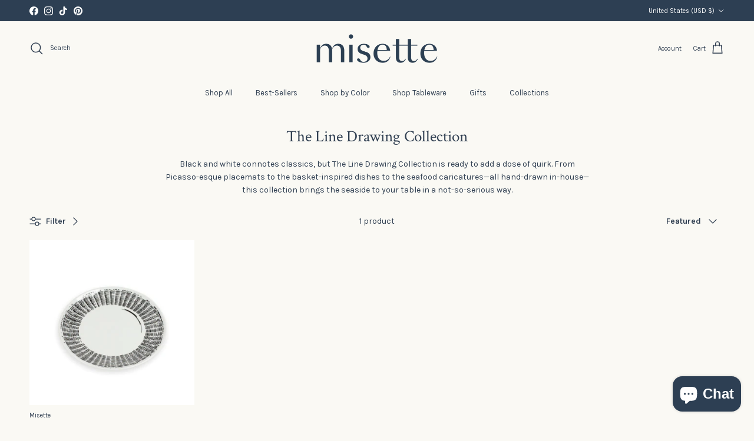

--- FILE ---
content_type: text/html; charset=utf-8
request_url: https://www.misettetable.com/collections/the-line-drawing-collection/salad-plates
body_size: 31559
content:
<!doctype html>
<html class="no-js" lang="en" dir="ltr">
<head><meta charset="utf-8">
<meta name="viewport" content="width=device-width,initial-scale=1">
<title>The Line Drawing Collection &ndash; Tagged &quot;Salad Plates&quot; &ndash; Misette</title><link rel="canonical" href="https://www.misettetable.com/collections/the-line-drawing-collection/salad-plates"><link rel="icon" href="//www.misettetable.com/cdn/shop/files/20094-MIS-fulllogo-digital-midnight_13122670-81e8-44b4-8eab-f981eafd1d5a.png?crop=center&height=48&v=1656096003&width=48" type="image/png">
  <link rel="apple-touch-icon" href="//www.misettetable.com/cdn/shop/files/20094-MIS-fulllogo-digital-midnight_13122670-81e8-44b4-8eab-f981eafd1d5a.png?crop=center&height=180&v=1656096003&width=180"><meta name="description" content="Black and white connotes classics, but The Line Drawing Collection is ready to add a dose of quirk. From Picasso-esque placemats to the basket-inspired dishes to the seafood caricatures—all hand-drawn in-house—this collection brings the seaside to your table in a not-so-serious way."><meta property="og:site_name" content="Misette">
<meta property="og:url" content="https://www.misettetable.com/collections/the-line-drawing-collection/salad-plates">
<meta property="og:title" content="The Line Drawing Collection">
<meta property="og:type" content="product.group">
<meta property="og:description" content="Black and white connotes classics, but The Line Drawing Collection is ready to add a dose of quirk. From Picasso-esque placemats to the basket-inspired dishes to the seafood caricatures—all hand-drawn in-house—this collection brings the seaside to your table in a not-so-serious way."><meta property="og:image" content="http://www.misettetable.com/cdn/shop/collections/Misette_2022-_Day_One-408.jpg?crop=center&height=1200&v=1678206296&width=1200">
  <meta property="og:image:secure_url" content="https://www.misettetable.com/cdn/shop/collections/Misette_2022-_Day_One-408.jpg?crop=center&height=1200&v=1678206296&width=1200">
  <meta property="og:image:width" content="1382">
  <meta property="og:image:height" content="922"><meta name="twitter:card" content="summary_large_image">
<meta name="twitter:title" content="The Line Drawing Collection">
<meta name="twitter:description" content="Black and white connotes classics, but The Line Drawing Collection is ready to add a dose of quirk. From Picasso-esque placemats to the basket-inspired dishes to the seafood caricatures—all hand-drawn in-house—this collection brings the seaside to your table in a not-so-serious way.">
<style>@font-face {
  font-family: Karla;
  font-weight: 400;
  font-style: normal;
  font-display: fallback;
  src: url("//www.misettetable.com/cdn/fonts/karla/karla_n4.40497e07df527e6a50e58fb17ef1950c72f3e32c.woff2") format("woff2"),
       url("//www.misettetable.com/cdn/fonts/karla/karla_n4.e9f6f9de321061073c6bfe03c28976ba8ce6ee18.woff") format("woff");
}
@font-face {
  font-family: Karla;
  font-weight: 700;
  font-style: normal;
  font-display: fallback;
  src: url("//www.misettetable.com/cdn/fonts/karla/karla_n7.4358a847d4875593d69cfc3f8cc0b44c17b3ed03.woff2") format("woff2"),
       url("//www.misettetable.com/cdn/fonts/karla/karla_n7.96e322f6d76ce794f25fa29e55d6997c3fb656b6.woff") format("woff");
}
@font-face {
  font-family: Karla;
  font-weight: 500;
  font-style: normal;
  font-display: fallback;
  src: url("//www.misettetable.com/cdn/fonts/karla/karla_n5.0f2c50ba88af8c39d2756f2fc9dfccf18f808828.woff2") format("woff2"),
       url("//www.misettetable.com/cdn/fonts/karla/karla_n5.88d3e57f788ee4a41fa11fc99b9881ce077acdc2.woff") format("woff");
}
@font-face {
  font-family: Karla;
  font-weight: 400;
  font-style: italic;
  font-display: fallback;
  src: url("//www.misettetable.com/cdn/fonts/karla/karla_i4.2086039c16bcc3a78a72a2f7b471e3c4a7f873a6.woff2") format("woff2"),
       url("//www.misettetable.com/cdn/fonts/karla/karla_i4.7b9f59841a5960c16fa2a897a0716c8ebb183221.woff") format("woff");
}
@font-face {
  font-family: Karla;
  font-weight: 700;
  font-style: italic;
  font-display: fallback;
  src: url("//www.misettetable.com/cdn/fonts/karla/karla_i7.fe031cd65d6e02906286add4f6dda06afc2615f0.woff2") format("woff2"),
       url("//www.misettetable.com/cdn/fonts/karla/karla_i7.816d4949fa7f7d79314595d7003eda5b44e959e3.woff") format("woff");
}
@font-face {
  font-family: "Crimson Text";
  font-weight: 400;
  font-style: normal;
  font-display: fallback;
  src: url("//www.misettetable.com/cdn/fonts/crimson_text/crimsontext_n4.a9a5f5ab47c6f5346e7cd274511a5d08c59fb906.woff2") format("woff2"),
       url("//www.misettetable.com/cdn/fonts/crimson_text/crimsontext_n4.e89f2f0678223181d995b90850b6894b928b2f96.woff") format("woff");
}
@font-face {
  font-family: Jost;
  font-weight: 400;
  font-style: normal;
  font-display: fallback;
  src: url("//www.misettetable.com/cdn/fonts/jost/jost_n4.d47a1b6347ce4a4c9f437608011273009d91f2b7.woff2") format("woff2"),
       url("//www.misettetable.com/cdn/fonts/jost/jost_n4.791c46290e672b3f85c3d1c651ef2efa3819eadd.woff") format("woff");
}
@font-face {
  font-family: Karla;
  font-weight: 400;
  font-style: normal;
  font-display: fallback;
  src: url("//www.misettetable.com/cdn/fonts/karla/karla_n4.40497e07df527e6a50e58fb17ef1950c72f3e32c.woff2") format("woff2"),
       url("//www.misettetable.com/cdn/fonts/karla/karla_n4.e9f6f9de321061073c6bfe03c28976ba8ce6ee18.woff") format("woff");
}
@font-face {
  font-family: Karla;
  font-weight: 600;
  font-style: normal;
  font-display: fallback;
  src: url("//www.misettetable.com/cdn/fonts/karla/karla_n6.11d2ca9baa9358585c001bdea96cf4efec1c541a.woff2") format("woff2"),
       url("//www.misettetable.com/cdn/fonts/karla/karla_n6.f61bdbc760ad3ce235abbf92fc104026b8312806.woff") format("woff");
}
:root {
  --page-container-width:          2200px;
  --reading-container-width:       720px;
  --divider-opacity:               0.14;
  --gutter-large:                  30px;
  --gutter-desktop:                20px;
  --gutter-mobile:                 16px;
  --section-padding:               50px;
  --larger-section-padding:        80px;
  --larger-section-padding-mobile: 60px;
  --largest-section-padding:       110px;
  --aos-animate-duration:          0.6s;

  --base-font-family:              Karla, sans-serif;
  --base-font-weight:              400;
  --base-font-style:               normal;
  --heading-font-family:           "Crimson Text", serif;
  --heading-font-weight:           400;
  --heading-font-style:            normal;
  --logo-font-family:              Jost, sans-serif;
  --logo-font-weight:              400;
  --logo-font-style:               normal;
  --nav-font-family:               Karla, sans-serif;
  --nav-font-weight:               400;
  --nav-font-style:                normal;

  --base-text-size:14px;
  --base-line-height:              1.6;
  --input-text-size:16px;
  --smaller-text-size-1:11px;
  --smaller-text-size-2:14px;
  --smaller-text-size-3:11px;
  --smaller-text-size-4:10px;
  --larger-text-size:34px;
  --super-large-text-size:60px;
  --super-large-mobile-text-size:27px;
  --larger-mobile-text-size:27px;
  --logo-text-size:24px;--btn-letter-spacing: 0.08em;
    --btn-text-transform: uppercase;
    --button-text-size: 12px;
    --quickbuy-button-text-size: 12;
    --small-feature-link-font-size: 0.75em;
    --input-btn-padding-top:             1.2em;
    --input-btn-padding-bottom:          1.2em;--heading-text-transform:none;
  --nav-text-size:                      13px;
  --mobile-menu-font-weight:            600;

  --body-bg-color:                      250 249 244;
  --bg-color:                           250 249 244;
  --body-text-color:                    48 63 81;
  --text-color:                         48 63 81;

  --header-text-col:                    #303f51;--header-text-hover-col:             var(--main-nav-link-hover-col);--header-bg-col:                     #faf9f4;
  --heading-color:                     48 63 81;
  --body-heading-color:                48 63 81;
  --heading-divider-col:               #faf9f4;

  --logo-col:                          #303f51;
  --main-nav-bg:                       #faf9f4;
  --main-nav-link-col:                 #303f51;
  --main-nav-link-hover-col:           #303f51;
  --main-nav-link-featured-col:        #303f51;

  --link-color:                        250 249 244;
  --body-link-color:                   250 249 244;

  --btn-bg-color:                        48 63 81;
  --btn-bg-hover-color:                  48 63 81;
  --btn-border-color:                    48 63 81;
  --btn-border-hover-color:              48 63 81;
  --btn-text-color:                      250 249 244;
  --btn-text-hover-color:                250 249 244;--btn-alt-bg-color:                    48 63 81;
  --btn-alt-text-color:                  250 249 244;
  --btn-alt-border-color:                48 63 81;
  --btn-alt-border-hover-color:          48 63 81;--btn-ter-bg-color:                    237 234 216;
  --btn-ter-text-color:                  10 13 17;
  --btn-ter-bg-hover-color:              48 63 81;
  --btn-ter-text-hover-color:            250 249 244;--btn-border-radius: 3px;--color-scheme-default:                             #faf9f4;
  --color-scheme-default-color:                       250 249 244;
  --color-scheme-default-text-color:                  48 63 81;
  --color-scheme-default-head-color:                  48 63 81;
  --color-scheme-default-link-color:                  250 249 244;
  --color-scheme-default-btn-text-color:              250 249 244;
  --color-scheme-default-btn-text-hover-color:        250 249 244;
  --color-scheme-default-btn-bg-color:                48 63 81;
  --color-scheme-default-btn-bg-hover-color:          48 63 81;
  --color-scheme-default-btn-border-color:            48 63 81;
  --color-scheme-default-btn-border-hover-color:      48 63 81;
  --color-scheme-default-btn-alt-text-color:          250 249 244;
  --color-scheme-default-btn-alt-bg-color:            48 63 81;
  --color-scheme-default-btn-alt-border-color:        48 63 81;
  --color-scheme-default-btn-alt-border-hover-color:  48 63 81;

  --color-scheme-1:                             #faf9f4;
  --color-scheme-1-color:                       250 249 244;
  --color-scheme-1-text-color:                  48 63 81;
  --color-scheme-1-head-color:                  48 63 81;
  --color-scheme-1-link-color:                  48 63 81;
  --color-scheme-1-btn-text-color:              250 249 244;
  --color-scheme-1-btn-text-hover-color:        250 249 244;
  --color-scheme-1-btn-bg-color:                48 63 81;
  --color-scheme-1-btn-bg-hover-color:          48 63 81;
  --color-scheme-1-btn-border-color:            48 63 81;
  --color-scheme-1-btn-border-hover-color:      48 63 81;
  --color-scheme-1-btn-alt-text-color:          48 63 81;
  --color-scheme-1-btn-alt-bg-color:            250 249 244;
  --color-scheme-1-btn-alt-border-color:        48 63 81;
  --color-scheme-1-btn-alt-border-hover-color:  48 63 81;

  --color-scheme-2:                             #faf9f4;
  --color-scheme-2-color:                       250 249 244;
  --color-scheme-2-text-color:                  48 63 81;
  --color-scheme-2-head-color:                  48 63 81;
  --color-scheme-2-link-color:                  48 63 81;
  --color-scheme-2-btn-text-color:              250 249 244;
  --color-scheme-2-btn-text-hover-color:        250 249 244;
  --color-scheme-2-btn-bg-color:                48 63 81;
  --color-scheme-2-btn-bg-hover-color:          48 63 81;
  --color-scheme-2-btn-border-color:            48 63 81;
  --color-scheme-2-btn-border-hover-color:      48 63 81;
  --color-scheme-2-btn-alt-text-color:          48 63 81;
  --color-scheme-2-btn-alt-bg-color:            250 249 244;
  --color-scheme-2-btn-alt-border-color:        48 63 81;
  --color-scheme-2-btn-alt-border-hover-color:  48 63 81;

  /* Shop Pay payment terms */
  --payment-terms-background-color:    #faf9f4;--quickbuy-bg: 250 249 244;--body-input-background-color:       rgb(var(--body-bg-color));
  --input-background-color:            rgb(var(--body-bg-color));
  --body-input-text-color:             var(--body-text-color);
  --input-text-color:                  var(--body-text-color);
  --body-input-border-color:           rgb(200, 203, 203);
  --input-border-color:                rgb(200, 203, 203);
  --input-border-color-hover:          rgb(139, 147, 154);
  --input-border-color-active:         rgb(48, 63, 81);

  --swatch-cross-svg:                  url("data:image/svg+xml,%3Csvg xmlns='http://www.w3.org/2000/svg' width='240' height='240' viewBox='0 0 24 24' fill='none' stroke='rgb(200, 203, 203)' stroke-width='0.09' preserveAspectRatio='none' %3E%3Cline x1='24' y1='0' x2='0' y2='24'%3E%3C/line%3E%3C/svg%3E");
  --swatch-cross-hover:                url("data:image/svg+xml,%3Csvg xmlns='http://www.w3.org/2000/svg' width='240' height='240' viewBox='0 0 24 24' fill='none' stroke='rgb(139, 147, 154)' stroke-width='0.09' preserveAspectRatio='none' %3E%3Cline x1='24' y1='0' x2='0' y2='24'%3E%3C/line%3E%3C/svg%3E");
  --swatch-cross-active:               url("data:image/svg+xml,%3Csvg xmlns='http://www.w3.org/2000/svg' width='240' height='240' viewBox='0 0 24 24' fill='none' stroke='rgb(48, 63, 81)' stroke-width='0.09' preserveAspectRatio='none' %3E%3Cline x1='24' y1='0' x2='0' y2='24'%3E%3C/line%3E%3C/svg%3E");

  --footer-divider-col:                #c5ccd6;
  --footer-text-col:                   250 249 244;
  --footer-heading-col:                250 249 244;
  --footer-bg:                         #303f51;--product-label-overlay-justify: flex-start;--product-label-overlay-align: flex-start;--product-label-overlay-reduction-text:   #faf9f4;
  --product-label-overlay-reduction-bg:     #303f51;
  --product-label-overlay-stock-text:       #faf9f4;
  --product-label-overlay-stock-bg:         #303f51;
  --product-label-overlay-new-text:         #faf9f4;
  --product-label-overlay-new-bg:           #c5ccd6;
  --product-label-overlay-meta-text:        #faf9f4;
  --product-label-overlay-meta-bg:          #303f51;
  --product-label-sale-text:                #b61d0f;
  --product-label-sold-text:                #303f51;
  --product-label-preorder-text:            #303f51;

  --product-block-crop-align:               center;

  
  --product-block-price-align:              flex-start;
  --product-block-price-item-margin-start:  initial;
  --product-block-price-item-margin-end:    .5rem;
  

  --collection-block-image-position:   center center;

  --swatch-picker-image-size:          68px;
  --swatch-crop-align:                 center center;

  --image-overlay-text-color:          250 249 244;--image-overlay-bg:                  rgba(48, 63, 81, 0.1);
  --image-overlay-shadow-start:        rgb(0 0 0 / 0.15);
  --image-overlay-box-opacity:         0.9;.image-overlay--bg-box .text-overlay .text-overlay__text {
      --image-overlay-box-bg: 250 249 244;
      --heading-color: var(--body-heading-color);
      --text-color: var(--body-text-color);
      --link-color: var(--body-link-color);
    }--product-inventory-ok-box-color:            #faf9f4;
  --product-inventory-ok-text-color:           #b8c3b0;
  --product-inventory-ok-icon-box-fill-color:  #fff;
  --product-inventory-low-box-color:           #faf9f4;
  --product-inventory-low-text-color:          #303f51;
  --product-inventory-low-icon-box-fill-color: #fff;
  --product-inventory-low-text-color-channels: 184, 195, 176;
  --product-inventory-ok-text-color-channels:  48, 63, 81;

  --rating-star-color: 48 63 81;
}::selection {
    background: rgb(var(--body-heading-color));
    color: rgb(var(--body-bg-color));
  }
  ::-moz-selection {
    background: rgb(var(--body-heading-color));
    color: rgb(var(--body-bg-color));
  }.use-color-scheme--default {
  --product-label-sale-text:           #b61d0f;
  --product-label-sold-text:           #303f51;
  --product-label-preorder-text:       #303f51;
  --input-background-color:            rgb(var(--body-bg-color));
  --input-text-color:                  var(--body-input-text-color);
  --input-border-color:                rgb(200, 203, 203);
  --input-border-color-hover:          rgb(139, 147, 154);
  --input-border-color-active:         rgb(48, 63, 81);
}</style>



<style>
  @font-face {
    font-family: 'SangBleu OG Sans';
    src: url(//www.misettetable.com/cdn/shop/t/65/assets/SangBleuOGSans-Regular.woff?v=11296210201520373431737666826) format('woff');
    font-weight: 400;
    font-style: normal;
  }
  @font-face {
    font-family: 'SuisseIntl';
    src: url(//www.misettetable.com/cdn/shop/t/65/assets/SuisseIntl-Light.woff?v=57209956675905952201737666826) format('woff');
    font-weight: 300;
    font-style: normal;
  }
  @font-face {
    font-family: 'SuisseIntl';
    src: url(//www.misettetable.com/cdn/shop/t/65/assets/SuisseIntl-Regular.woff?v=119194293557901449101737666826) format('woff');
    font-weight: 400;
    font-style: normal;
  }
  @font-face {
    font-family: 'SuisseIntl';
    src: url(//www.misettetable.com/cdn/shop/t/65/assets/SuisseIntl-SemiBold.woff?v=137605759813924405051737666826) format('woff');
    font-weight: 700;
    font-style: normal;
  }
</style>


  <link href="//www.misettetable.com/cdn/shop/t/65/assets/main.css?v=155629054497702245621737666826" rel="stylesheet" type="text/css" media="all" />

  <link href="//www.misettetable.com/cdn/shop/t/65/assets/custom_style.css?v=144391137975898680911737666918" rel="stylesheet" type="text/css" media="all" /><link rel="preload" as="font" href="//www.misettetable.com/cdn/fonts/karla/karla_n4.40497e07df527e6a50e58fb17ef1950c72f3e32c.woff2" type="font/woff2" crossorigin><link rel="preload" as="font" href="//www.misettetable.com/cdn/fonts/crimson_text/crimsontext_n4.a9a5f5ab47c6f5346e7cd274511a5d08c59fb906.woff2" type="font/woff2" crossorigin><link rel="stylesheet" href="https://cdn.jsdelivr.net/npm/swiper@11/swiper-bundle.min.css">
  <script src="https://cdn.jsdelivr.net/npm/swiper@11/swiper-bundle.min.js"></script>
  <script src="//www.misettetable.com/cdn/shop/t/65/assets/custom-script.js?v=99008118827988303661737666826" type="text/javascript"></script>

  <script>
    document.documentElement.className = document.documentElement.className.replace('no-js', 'js');

    window.theme = {
      info: {
        name: 'Symmetry',
        version: '7.3.0'
      },
      device: {
        hasTouch: window.matchMedia('(any-pointer: coarse)').matches,
        hasHover: window.matchMedia('(hover: hover)').matches
      },
      mediaQueries: {
        md: '(min-width: 768px)',
        productMediaCarouselBreak: '(min-width: 1041px)'
      },
      routes: {
        base: 'https://www.misettetable.com',
        cart: '/cart',
        cartAdd: '/cart/add.js',
        cartUpdate: '/cart/update.js',
        predictiveSearch: '/search/suggest'
      },
      strings: {
        cartTermsConfirmation: "You must agree to the terms and conditions before continuing.",
        cartItemsQuantityError: "You can only add [QUANTITY] of this item to your cart.",
        generalSearchViewAll: "View all search results",
        noStock: "Sold out",
        noVariant: "Unavailable",
        productsProductChooseA: "Choose a",
        generalSearchPages: "Pages",
        generalSearchNoResultsWithoutTerms: "Sorry, we couldnʼt find any results",
        shippingCalculator: {
          singleRate: "There is one shipping rate for this destination:",
          multipleRates: "There are multiple shipping rates for this destination:",
          noRates: "We do not ship to this destination."
        }
      },
      settings: {
        moneyWithCurrencyFormat: "${{amount}} USD",
        cartType: "page",
        afterAddToCart: "notification",
        quickbuyStyle: "button",
        externalLinksNewTab: true,
        internalLinksSmoothScroll: true
      }
    }

    theme.inlineNavigationCheck = function() {
      var pageHeader = document.querySelector('.pageheader'),
          inlineNavContainer = pageHeader.querySelector('.logo-area__left__inner'),
          inlineNav = inlineNavContainer.querySelector('.navigation--left');
      if (inlineNav && getComputedStyle(inlineNav).display != 'none') {
        var inlineMenuCentered = document.querySelector('.pageheader--layout-inline-menu-center'),
            logoContainer = document.querySelector('.logo-area__middle__inner');
        if(inlineMenuCentered) {
          var rightWidth = document.querySelector('.logo-area__right__inner').clientWidth,
              middleWidth = logoContainer.clientWidth,
              logoArea = document.querySelector('.logo-area'),
              computedLogoAreaStyle = getComputedStyle(logoArea),
              logoAreaInnerWidth = logoArea.clientWidth - Math.ceil(parseFloat(computedLogoAreaStyle.paddingLeft)) - Math.ceil(parseFloat(computedLogoAreaStyle.paddingRight)),
              availableNavWidth = logoAreaInnerWidth - Math.max(rightWidth, middleWidth) * 2 - 40;
          inlineNavContainer.style.maxWidth = availableNavWidth + 'px';
        }

        var firstInlineNavLink = inlineNav.querySelector('.navigation__item:first-child'),
            lastInlineNavLink = inlineNav.querySelector('.navigation__item:last-child');
        if (lastInlineNavLink) {
          var inlineNavWidth = null;
          if(document.querySelector('html[dir=rtl]')) {
            inlineNavWidth = firstInlineNavLink.offsetLeft - lastInlineNavLink.offsetLeft + firstInlineNavLink.offsetWidth;
          } else {
            inlineNavWidth = lastInlineNavLink.offsetLeft - firstInlineNavLink.offsetLeft + lastInlineNavLink.offsetWidth;
          }
          if (inlineNavContainer.offsetWidth >= inlineNavWidth) {
            pageHeader.classList.add('pageheader--layout-inline-permitted');
            var tallLogo = logoContainer.clientHeight > lastInlineNavLink.clientHeight + 20;
            if (tallLogo) {
              inlineNav.classList.add('navigation--tight-underline');
            } else {
              inlineNav.classList.remove('navigation--tight-underline');
            }
          } else {
            pageHeader.classList.remove('pageheader--layout-inline-permitted');
          }
        }
      }
    };

    theme.setInitialHeaderHeightProperty = () => {
      const section = document.querySelector('.section-header');
      if (section) {
        document.documentElement.style.setProperty('--theme-header-height', Math.ceil(section.clientHeight) + 'px');
      }
    };
  </script>

  <script src="//www.misettetable.com/cdn/shop/t/65/assets/main.js?v=71597228913418551581737666826" defer></script>
    <script src="//www.misettetable.com/cdn/shop/t/65/assets/animate-on-scroll.js?v=15249566486942820451737666826" defer></script>
    <link href="//www.misettetable.com/cdn/shop/t/65/assets/animate-on-scroll.css?v=116824741000487223811737666826" rel="stylesheet" type="text/css" media="all" />
  

  <script>window.performance && window.performance.mark && window.performance.mark('shopify.content_for_header.start');</script><meta name="google-site-verification" content="DSx_89WHr_TnicgqObYON9UWDUtB20HVO98JQDy6nFg">
<meta id="shopify-digital-wallet" name="shopify-digital-wallet" content="/52677738684/digital_wallets/dialog">
<meta name="shopify-checkout-api-token" content="83cefb772a92f96096de7ca6035d9473">
<meta id="in-context-paypal-metadata" data-shop-id="52677738684" data-venmo-supported="true" data-environment="production" data-locale="en_US" data-paypal-v4="true" data-currency="USD">
<link rel="alternate" type="application/atom+xml" title="Feed" href="/collections/the-line-drawing-collection/salad-plates.atom" />
<link rel="alternate" type="application/json+oembed" href="https://www.misettetable.com/collections/the-line-drawing-collection/salad-plates.oembed">
<script async="async" src="/checkouts/internal/preloads.js?locale=en-US"></script>
<link rel="preconnect" href="https://shop.app" crossorigin="anonymous">
<script async="async" src="https://shop.app/checkouts/internal/preloads.js?locale=en-US&shop_id=52677738684" crossorigin="anonymous"></script>
<script id="apple-pay-shop-capabilities" type="application/json">{"shopId":52677738684,"countryCode":"US","currencyCode":"USD","merchantCapabilities":["supports3DS"],"merchantId":"gid:\/\/shopify\/Shop\/52677738684","merchantName":"Misette","requiredBillingContactFields":["postalAddress","email"],"requiredShippingContactFields":["postalAddress","email"],"shippingType":"shipping","supportedNetworks":["visa","masterCard","amex","discover","elo","jcb"],"total":{"type":"pending","label":"Misette","amount":"1.00"},"shopifyPaymentsEnabled":true,"supportsSubscriptions":true}</script>
<script id="shopify-features" type="application/json">{"accessToken":"83cefb772a92f96096de7ca6035d9473","betas":["rich-media-storefront-analytics"],"domain":"www.misettetable.com","predictiveSearch":true,"shopId":52677738684,"locale":"en"}</script>
<script>var Shopify = Shopify || {};
Shopify.shop = "misettetable.myshopify.com";
Shopify.locale = "en";
Shopify.currency = {"active":"USD","rate":"1.0"};
Shopify.country = "US";
Shopify.theme = {"name":"Update SlideShow Video","id":144933912808,"schema_name":"Symmetry","schema_version":"7.3.0","theme_store_id":568,"role":"main"};
Shopify.theme.handle = "null";
Shopify.theme.style = {"id":null,"handle":null};
Shopify.cdnHost = "www.misettetable.com/cdn";
Shopify.routes = Shopify.routes || {};
Shopify.routes.root = "/";</script>
<script type="module">!function(o){(o.Shopify=o.Shopify||{}).modules=!0}(window);</script>
<script>!function(o){function n(){var o=[];function n(){o.push(Array.prototype.slice.apply(arguments))}return n.q=o,n}var t=o.Shopify=o.Shopify||{};t.loadFeatures=n(),t.autoloadFeatures=n()}(window);</script>
<script>
  window.ShopifyPay = window.ShopifyPay || {};
  window.ShopifyPay.apiHost = "shop.app\/pay";
  window.ShopifyPay.redirectState = null;
</script>
<script id="shop-js-analytics" type="application/json">{"pageType":"collection"}</script>
<script defer="defer" async type="module" src="//www.misettetable.com/cdn/shopifycloud/shop-js/modules/v2/client.init-shop-cart-sync_Bc8-qrdt.en.esm.js"></script>
<script defer="defer" async type="module" src="//www.misettetable.com/cdn/shopifycloud/shop-js/modules/v2/chunk.common_CmNk3qlo.esm.js"></script>
<script type="module">
  await import("//www.misettetable.com/cdn/shopifycloud/shop-js/modules/v2/client.init-shop-cart-sync_Bc8-qrdt.en.esm.js");
await import("//www.misettetable.com/cdn/shopifycloud/shop-js/modules/v2/chunk.common_CmNk3qlo.esm.js");

  window.Shopify.SignInWithShop?.initShopCartSync?.({"fedCMEnabled":true,"windoidEnabled":true});

</script>
<script>
  window.Shopify = window.Shopify || {};
  if (!window.Shopify.featureAssets) window.Shopify.featureAssets = {};
  window.Shopify.featureAssets['shop-js'] = {"shop-cart-sync":["modules/v2/client.shop-cart-sync_DOpY4EW0.en.esm.js","modules/v2/chunk.common_CmNk3qlo.esm.js"],"init-fed-cm":["modules/v2/client.init-fed-cm_D2vsy40D.en.esm.js","modules/v2/chunk.common_CmNk3qlo.esm.js"],"shop-button":["modules/v2/client.shop-button_CI-s0xGZ.en.esm.js","modules/v2/chunk.common_CmNk3qlo.esm.js"],"shop-toast-manager":["modules/v2/client.shop-toast-manager_Cx0C6may.en.esm.js","modules/v2/chunk.common_CmNk3qlo.esm.js"],"init-windoid":["modules/v2/client.init-windoid_CXNAd0Cm.en.esm.js","modules/v2/chunk.common_CmNk3qlo.esm.js"],"init-shop-email-lookup-coordinator":["modules/v2/client.init-shop-email-lookup-coordinator_B9mmbKi4.en.esm.js","modules/v2/chunk.common_CmNk3qlo.esm.js"],"shop-cash-offers":["modules/v2/client.shop-cash-offers_CL9Nay2h.en.esm.js","modules/v2/chunk.common_CmNk3qlo.esm.js","modules/v2/chunk.modal_CvhjeixQ.esm.js"],"avatar":["modules/v2/client.avatar_BTnouDA3.en.esm.js"],"init-shop-cart-sync":["modules/v2/client.init-shop-cart-sync_Bc8-qrdt.en.esm.js","modules/v2/chunk.common_CmNk3qlo.esm.js"],"init-customer-accounts-sign-up":["modules/v2/client.init-customer-accounts-sign-up_C7zhr03q.en.esm.js","modules/v2/client.shop-login-button_BbMx65lK.en.esm.js","modules/v2/chunk.common_CmNk3qlo.esm.js","modules/v2/chunk.modal_CvhjeixQ.esm.js"],"pay-button":["modules/v2/client.pay-button_Bhm3077V.en.esm.js","modules/v2/chunk.common_CmNk3qlo.esm.js"],"init-shop-for-new-customer-accounts":["modules/v2/client.init-shop-for-new-customer-accounts_rLbLSDTe.en.esm.js","modules/v2/client.shop-login-button_BbMx65lK.en.esm.js","modules/v2/chunk.common_CmNk3qlo.esm.js","modules/v2/chunk.modal_CvhjeixQ.esm.js"],"init-customer-accounts":["modules/v2/client.init-customer-accounts_DkVf8Jdu.en.esm.js","modules/v2/client.shop-login-button_BbMx65lK.en.esm.js","modules/v2/chunk.common_CmNk3qlo.esm.js","modules/v2/chunk.modal_CvhjeixQ.esm.js"],"shop-login-button":["modules/v2/client.shop-login-button_BbMx65lK.en.esm.js","modules/v2/chunk.common_CmNk3qlo.esm.js","modules/v2/chunk.modal_CvhjeixQ.esm.js"],"shop-follow-button":["modules/v2/client.shop-follow-button_B-omSWeu.en.esm.js","modules/v2/chunk.common_CmNk3qlo.esm.js","modules/v2/chunk.modal_CvhjeixQ.esm.js"],"lead-capture":["modules/v2/client.lead-capture_DZQFWrYz.en.esm.js","modules/v2/chunk.common_CmNk3qlo.esm.js","modules/v2/chunk.modal_CvhjeixQ.esm.js"],"checkout-modal":["modules/v2/client.checkout-modal_Fp9GouFF.en.esm.js","modules/v2/chunk.common_CmNk3qlo.esm.js","modules/v2/chunk.modal_CvhjeixQ.esm.js"],"shop-login":["modules/v2/client.shop-login_B9KWmZaW.en.esm.js","modules/v2/chunk.common_CmNk3qlo.esm.js","modules/v2/chunk.modal_CvhjeixQ.esm.js"],"payment-terms":["modules/v2/client.payment-terms_Bl_bs7GP.en.esm.js","modules/v2/chunk.common_CmNk3qlo.esm.js","modules/v2/chunk.modal_CvhjeixQ.esm.js"]};
</script>
<script>(function() {
  var isLoaded = false;
  function asyncLoad() {
    if (isLoaded) return;
    isLoaded = true;
    var urls = ["\/\/staticw2.yotpo.com\/sz01WPslCaSH4iLNgV3Dc47p5GlMUezrNKUNZpsX\/widget.js?shop=misettetable.myshopify.com"];
    for (var i = 0; i < urls.length; i++) {
      var s = document.createElement('script');
      s.type = 'text/javascript';
      s.async = true;
      s.src = urls[i];
      var x = document.getElementsByTagName('script')[0];
      x.parentNode.insertBefore(s, x);
    }
  };
  if(window.attachEvent) {
    window.attachEvent('onload', asyncLoad);
  } else {
    window.addEventListener('load', asyncLoad, false);
  }
})();</script>
<script id="__st">var __st={"a":52677738684,"offset":-18000,"reqid":"6ba7a6c6-3f5a-446b-ae50-09e3bb284cf4-1762535654","pageurl":"www.misettetable.com\/collections\/the-line-drawing-collection\/salad-plates","u":"508a129478bd","p":"collection","rtyp":"collection","rid":400033480936};</script>
<script>window.ShopifyPaypalV4VisibilityTracking = true;</script>
<script id="captcha-bootstrap">!function(){'use strict';const t='contact',e='account',n='new_comment',o=[[t,t],['blogs',n],['comments',n],[t,'customer']],c=[[e,'customer_login'],[e,'guest_login'],[e,'recover_customer_password'],[e,'create_customer']],r=t=>t.map((([t,e])=>`form[action*='/${t}']:not([data-nocaptcha='true']) input[name='form_type'][value='${e}']`)).join(','),a=t=>()=>t?[...document.querySelectorAll(t)].map((t=>t.form)):[];function s(){const t=[...o],e=r(t);return a(e)}const i='password',u='form_key',d=['recaptcha-v3-token','g-recaptcha-response','h-captcha-response',i],f=()=>{try{return window.sessionStorage}catch{return}},m='__shopify_v',_=t=>t.elements[u];function p(t,e,n=!1){try{const o=window.sessionStorage,c=JSON.parse(o.getItem(e)),{data:r}=function(t){const{data:e,action:n}=t;return t[m]||n?{data:e,action:n}:{data:t,action:n}}(c);for(const[e,n]of Object.entries(r))t.elements[e]&&(t.elements[e].value=n);n&&o.removeItem(e)}catch(o){console.error('form repopulation failed',{error:o})}}const l='form_type',E='cptcha';function T(t){t.dataset[E]=!0}const w=window,h=w.document,L='Shopify',v='ce_forms',y='captcha';let A=!1;((t,e)=>{const n=(g='f06e6c50-85a8-45c8-87d0-21a2b65856fe',I='https://cdn.shopify.com/shopifycloud/storefront-forms-hcaptcha/ce_storefront_forms_captcha_hcaptcha.v1.5.2.iife.js',D={infoText:'Protected by hCaptcha',privacyText:'Privacy',termsText:'Terms'},(t,e,n)=>{const o=w[L][v],c=o.bindForm;if(c)return c(t,g,e,D).then(n);var r;o.q.push([[t,g,e,D],n]),r=I,A||(h.body.append(Object.assign(h.createElement('script'),{id:'captcha-provider',async:!0,src:r})),A=!0)});var g,I,D;w[L]=w[L]||{},w[L][v]=w[L][v]||{},w[L][v].q=[],w[L][y]=w[L][y]||{},w[L][y].protect=function(t,e){n(t,void 0,e),T(t)},Object.freeze(w[L][y]),function(t,e,n,w,h,L){const[v,y,A,g]=function(t,e,n){const i=e?o:[],u=t?c:[],d=[...i,...u],f=r(d),m=r(i),_=r(d.filter((([t,e])=>n.includes(e))));return[a(f),a(m),a(_),s()]}(w,h,L),I=t=>{const e=t.target;return e instanceof HTMLFormElement?e:e&&e.form},D=t=>v().includes(t);t.addEventListener('submit',(t=>{const e=I(t);if(!e)return;const n=D(e)&&!e.dataset.hcaptchaBound&&!e.dataset.recaptchaBound,o=_(e),c=g().includes(e)&&(!o||!o.value);(n||c)&&t.preventDefault(),c&&!n&&(function(t){try{if(!f())return;!function(t){const e=f();if(!e)return;const n=_(t);if(!n)return;const o=n.value;o&&e.removeItem(o)}(t);const e=Array.from(Array(32),(()=>Math.random().toString(36)[2])).join('');!function(t,e){_(t)||t.append(Object.assign(document.createElement('input'),{type:'hidden',name:u})),t.elements[u].value=e}(t,e),function(t,e){const n=f();if(!n)return;const o=[...t.querySelectorAll(`input[type='${i}']`)].map((({name:t})=>t)),c=[...d,...o],r={};for(const[a,s]of new FormData(t).entries())c.includes(a)||(r[a]=s);n.setItem(e,JSON.stringify({[m]:1,action:t.action,data:r}))}(t,e)}catch(e){console.error('failed to persist form',e)}}(e),e.submit())}));const S=(t,e)=>{t&&!t.dataset[E]&&(n(t,e.some((e=>e===t))),T(t))};for(const o of['focusin','change'])t.addEventListener(o,(t=>{const e=I(t);D(e)&&S(e,y())}));const B=e.get('form_key'),M=e.get(l),P=B&&M;t.addEventListener('DOMContentLoaded',(()=>{const t=y();if(P)for(const e of t)e.elements[l].value===M&&p(e,B);[...new Set([...A(),...v().filter((t=>'true'===t.dataset.shopifyCaptcha))])].forEach((e=>S(e,t)))}))}(h,new URLSearchParams(w.location.search),n,t,e,['guest_login'])})(!0,!0)}();</script>
<script integrity="sha256-52AcMU7V7pcBOXWImdc/TAGTFKeNjmkeM1Pvks/DTgc=" data-source-attribution="shopify.loadfeatures" defer="defer" src="//www.misettetable.com/cdn/shopifycloud/storefront/assets/storefront/load_feature-81c60534.js" crossorigin="anonymous"></script>
<script crossorigin="anonymous" defer="defer" src="//www.misettetable.com/cdn/shopifycloud/storefront/assets/shopify_pay/storefront-65b4c6d7.js?v=20250812"></script>
<script data-source-attribution="shopify.dynamic_checkout.dynamic.init">var Shopify=Shopify||{};Shopify.PaymentButton=Shopify.PaymentButton||{isStorefrontPortableWallets:!0,init:function(){window.Shopify.PaymentButton.init=function(){};var t=document.createElement("script");t.src="https://www.misettetable.com/cdn/shopifycloud/portable-wallets/latest/portable-wallets.en.js",t.type="module",document.head.appendChild(t)}};
</script>
<script data-source-attribution="shopify.dynamic_checkout.buyer_consent">
  function portableWalletsHideBuyerConsent(e){var t=document.getElementById("shopify-buyer-consent"),n=document.getElementById("shopify-subscription-policy-button");t&&n&&(t.classList.add("hidden"),t.setAttribute("aria-hidden","true"),n.removeEventListener("click",e))}function portableWalletsShowBuyerConsent(e){var t=document.getElementById("shopify-buyer-consent"),n=document.getElementById("shopify-subscription-policy-button");t&&n&&(t.classList.remove("hidden"),t.removeAttribute("aria-hidden"),n.addEventListener("click",e))}window.Shopify?.PaymentButton&&(window.Shopify.PaymentButton.hideBuyerConsent=portableWalletsHideBuyerConsent,window.Shopify.PaymentButton.showBuyerConsent=portableWalletsShowBuyerConsent);
</script>
<script data-source-attribution="shopify.dynamic_checkout.cart.bootstrap">document.addEventListener("DOMContentLoaded",(function(){function t(){return document.querySelector("shopify-accelerated-checkout-cart, shopify-accelerated-checkout")}if(t())Shopify.PaymentButton.init();else{new MutationObserver((function(e,n){t()&&(Shopify.PaymentButton.init(),n.disconnect())})).observe(document.body,{childList:!0,subtree:!0})}}));
</script>
<script id='scb4127' type='text/javascript' async='' src='https://www.misettetable.com/cdn/shopifycloud/privacy-banner/storefront-banner.js'></script><link id="shopify-accelerated-checkout-styles" rel="stylesheet" media="screen" href="https://www.misettetable.com/cdn/shopifycloud/portable-wallets/latest/accelerated-checkout-backwards-compat.css" crossorigin="anonymous">
<style id="shopify-accelerated-checkout-cart">
        #shopify-buyer-consent {
  margin-top: 1em;
  display: inline-block;
  width: 100%;
}

#shopify-buyer-consent.hidden {
  display: none;
}

#shopify-subscription-policy-button {
  background: none;
  border: none;
  padding: 0;
  text-decoration: underline;
  font-size: inherit;
  cursor: pointer;
}

#shopify-subscription-policy-button::before {
  box-shadow: none;
}

      </style>

<script>window.performance && window.performance.mark && window.performance.mark('shopify.content_for_header.end');</script><!-- CC Custom Head Start --><!-- CC Custom Head End --><!-- BEGIN app block: shopify://apps/hulk-form-builder/blocks/app-embed/b6b8dd14-356b-4725-a4ed-77232212b3c3 --><!-- BEGIN app snippet: hulkapps-formbuilder-theme-ext --><script type="text/javascript">
  
  if (typeof window.formbuilder_customer != "object") {
        window.formbuilder_customer = {}
  }

  window.hulkFormBuilder = {
    form_data: {},
    shop_data: {"shop_PAghMgrR-5sJIC1sHdK16g":{"shop_uuid":"PAghMgrR-5sJIC1sHdK16g","shop_timezone":"America\/New_York","shop_id":88041,"shop_is_after_submit_enabled":true,"shop_shopify_plan":"shopify_plus","shop_shopify_domain":"misettetable.myshopify.com","shop_remove_watermark":false,"shop_created_at":"2023-07-19T21:04:06.967-05:00","is_skip_metafield":false,"shop_deleted":false,"shop_disabled":false}},
    settings_data: {"shop_settings":{"shop_customise_msgs":[],"default_customise_msgs":{"is_required":"is required","thank_you":"Thank you! The form was submitted successfully.","processing":"Processing...","valid_data":"Please provide valid data","valid_email":"Provide valid email format","valid_tags":"HTML Tags are not allowed","valid_phone":"Provide valid phone number","valid_captcha":"Please provide valid captcha response","valid_url":"Provide valid URL","only_number_alloud":"Provide valid number in","number_less":"must be less than","number_more":"must be more than","image_must_less":"Image must be less than 20MB","image_number":"Images allowed","image_extension":"Invalid extension! Please provide image file","error_image_upload":"Error in image upload. Please try again.","error_file_upload":"Error in file upload. Please try again.","your_response":"Your response","error_form_submit":"Error occur.Please try again after sometime.","email_submitted":"Form with this email is already submitted","invalid_email_by_zerobounce":"The email address you entered appears to be invalid. Please check it and try again.","download_file":"Download file","card_details_invalid":"Your card details are invalid","card_details":"Card details","please_enter_card_details":"Please enter card details","card_number":"Card number","exp_mm":"Exp MM","exp_yy":"Exp YY","crd_cvc":"CVV","payment_value":"Payment amount","please_enter_payment_amount":"Please enter payment amount","address1":"Address line 1","address2":"Address line 2","city":"City","province":"Province","zipcode":"Zip code","country":"Country","blocked_domain":"This form does not accept addresses from","file_must_less":"File must be less than 20MB","file_extension":"Invalid extension! Please provide file","only_file_number_alloud":"files allowed","previous":"Previous","next":"Next","must_have_a_input":"Please enter at least one field.","please_enter_required_data":"Please enter required data","atleast_one_special_char":"Include at least one special character","atleast_one_lowercase_char":"Include at least one lowercase character","atleast_one_uppercase_char":"Include at least one uppercase character","atleast_one_number":"Include at least one number","must_have_8_chars":"Must have 8 characters long","be_between_8_and_12_chars":"Be between 8 and 12 characters long","please_select":"Please Select","phone_submitted":"Form with this phone number is already submitted","user_res_parse_error":"Error while submitting the form","valid_same_values":"values must be same","product_choice_clear_selection":"Clear Selection","picture_choice_clear_selection":"Clear Selection","remove_all_for_file_image_upload":"Remove All","invalid_file_type_for_image_upload":"You can't upload files of this type.","invalid_file_type_for_signature_upload":"You can't upload files of this type.","max_files_exceeded_for_file_upload":"You can not upload any more files.","max_files_exceeded_for_image_upload":"You can not upload any more files.","file_already_exist":"File already uploaded","max_limit_exceed":"You have added the maximum number of text fields.","cancel_upload_for_file_upload":"Cancel upload","cancel_upload_for_image_upload":"Cancel upload","cancel_upload_for_signature_upload":"Cancel upload"},"shop_blocked_domains":[]}},
    features_data: {"shop_plan_features":{"shop_plan_features":["unlimited-forms","full-design-customization","export-form-submissions","multiple-recipients-for-form-submissions","multiple-admin-notifications","enable-captcha","unlimited-file-uploads","save-submitted-form-data","set-auto-response-message","conditional-logic","form-banner","save-as-draft-facility","include-user-response-in-admin-email","disable-form-submission","file-upload"]}},
    shop: null,
    shop_id: null,
    plan_features: null,
    validateDoubleQuotes: false,
    assets: {
      extraFunctions: "https://cdn.shopify.com/extensions/0199e1a0-85eb-7049-b3f8-05e35978150e/form_builder-46/assets/extra-functions.js",
      extraStyles: "https://cdn.shopify.com/extensions/0199e1a0-85eb-7049-b3f8-05e35978150e/form_builder-46/assets/extra-styles.css",
      bootstrapStyles: "https://cdn.shopify.com/extensions/0199e1a0-85eb-7049-b3f8-05e35978150e/form_builder-46/assets/theme-app-extension-bootstrap.css"
    },
    translations: {
      htmlTagNotAllowed: "HTML Tags are not allowed",
      sqlQueryNotAllowed: "SQL Queries are not allowed",
      doubleQuoteNotAllowed: "Double quotes are not allowed",
      vorwerkHttpWwwNotAllowed: "The words \u0026#39;http\u0026#39; and \u0026#39;www\u0026#39; are not allowed. Please remove them and try again.",
      maxTextFieldsReached: "You have added the maximum number of text fields.",
      avoidNegativeWords: "Avoid negative words: Don\u0026#39;t use negative words in your contact message.",
      customDesignOnly: "This form is for custom designs requests. For general inquiries please contact our team at info@stagheaddesigns.com",
      zerobounceApiErrorMsg: "We couldn\u0026#39;t verify your email due to a technical issue. Please try again later.",
    }

  }

  

  window.FbThemeAppExtSettingsHash = {}
  
</script><!-- END app snippet --><!-- END app block --><!-- BEGIN app block: shopify://apps/gift-reggie-gift-registry/blocks/app-embed-block/00fe746e-081c-46a2-a15d-bcbd6f41b0f0 --><script type="application/json" id="gift_reggie_data">
  {
    "storefrontAccessToken": null,
    "registryId": null,
    "registryAdmin": null,
    "customerId": null,
    

    "productId": null,
    "rootUrl": "\/",
    "accountLoginUrl": "https:\/\/www.misettetable.com\/customer_authentication\/redirect?locale=en\u0026region_country=US",
    "currentLanguage": null,

    "button_layout": "column",
    "button_order": "registry_wishlist",
    "button_alignment": "justify",
    "behavior_on_no_id": "disable",
    "wishlist_button_visibility": "everyone",
    "registry_button_visibility": "everyone",
    "registry_button_behavior": "ajax",
    "online_store_version": "2",
    "button_location_override": "",
    "button_location_override_position": "inside",

    "wishlist_button_appearance": "button",
    "registry_button_appearance": "button",
    "wishlist_button_classname": "",
    "registry_button_classname": "",
    "wishlist_button_image_not_present": null,
    "wishlist_button_image_is_present": null,
    "registry_button_image": null,

    "checkout_button_selector": "",

    "i18n": {
      "wishlist": {
        "idleAdd": "Add to Wishlist",
        "idleRemove": "Remove from Wishlist",
        "pending": "...",
        "successAdd": "Added to Wishlist",
        "successRemove": "Removed from Wishlist",
        "noVariant": "Add to Wishlist",
        "error": "Error"
      },
      "registry": {
        "idleAdd": "Add to Registry",
        "idleRemove": "Remove from Registry",
        "pending": "...",
        "successAdd": "Added to Registry",
        "successRemove": "Removed from Registry",
        "noVariant": "Add to Registry",
        "error": "Error"
      }
    }
  }
</script>
<style>
  :root {
    --gift-reggie-wishlist-button-background-color: #ffffff;
    --gift-reggie-wishlist-button-text-color: #333333;
    --gift-reggie-registry-button-background-color: #c5ccd6;
    --gift-reggie-registry-button-text-color: #2d3f53;
  }
</style><style>
    
  </style>
<!-- END app block --><!-- BEGIN app block: shopify://apps/yotpo-product-reviews/blocks/settings/eb7dfd7d-db44-4334-bc49-c893b51b36cf -->


  <script type="text/javascript" src="https://cdn-widgetsrepository.yotpo.com/v1/loader/sz01WPslCaSH4iLNgV3Dc47p5GlMUezrNKUNZpsX?languageCode=en" async></script>



  
<!-- END app block --><!-- BEGIN app block: shopify://apps/klaviyo-email-marketing-sms/blocks/klaviyo-onsite-embed/2632fe16-c075-4321-a88b-50b567f42507 -->












  <script async src="https://static.klaviyo.com/onsite/js/Trm3tm/klaviyo.js?company_id=Trm3tm"></script>
  <script>!function(){if(!window.klaviyo){window._klOnsite=window._klOnsite||[];try{window.klaviyo=new Proxy({},{get:function(n,i){return"push"===i?function(){var n;(n=window._klOnsite).push.apply(n,arguments)}:function(){for(var n=arguments.length,o=new Array(n),w=0;w<n;w++)o[w]=arguments[w];var t="function"==typeof o[o.length-1]?o.pop():void 0,e=new Promise((function(n){window._klOnsite.push([i].concat(o,[function(i){t&&t(i),n(i)}]))}));return e}}})}catch(n){window.klaviyo=window.klaviyo||[],window.klaviyo.push=function(){var n;(n=window._klOnsite).push.apply(n,arguments)}}}}();</script>

  




  <script>
    window.klaviyoReviewsProductDesignMode = false
  </script>







<!-- END app block --><!-- BEGIN app block: shopify://apps/yotpo-product-reviews/blocks/reviews_tab/eb7dfd7d-db44-4334-bc49-c893b51b36cf -->



<!-- END app block --><!-- BEGIN app block: shopify://apps/triplewhale/blocks/triple_pixel_snippet/483d496b-3f1a-4609-aea7-8eee3b6b7a2a --><link rel='preconnect dns-prefetch' href='https://api.config-security.com/' crossorigin />
<link rel='preconnect dns-prefetch' href='https://conf.config-security.com/' crossorigin />
<script>
/* >> TriplePixel :: start*/
window.TriplePixelData={TripleName:"misettetable.myshopify.com",ver:"2.16",plat:"SHOPIFY",isHeadless:false,src:'SHOPIFY_EXT',product:{id:"",name:``,price:"",variant:""},search:"",collection:"400033480936",cart:"page",template:"collection",curr:"USD" || "USD"},function(W,H,A,L,E,_,B,N){function O(U,T,P,H,R){void 0===R&&(R=!1),H=new XMLHttpRequest,P?(H.open("POST",U,!0),H.setRequestHeader("Content-Type","text/plain")):H.open("GET",U,!0),H.send(JSON.stringify(P||{})),H.onreadystatechange=function(){4===H.readyState&&200===H.status?(R=H.responseText,U.includes("/first")?eval(R):P||(N[B]=R)):(299<H.status||H.status<200)&&T&&!R&&(R=!0,O(U,T-1,P))}}if(N=window,!N[H+"sn"]){N[H+"sn"]=1,L=function(){return Date.now().toString(36)+"_"+Math.random().toString(36)};try{A.setItem(H,1+(0|A.getItem(H)||0)),(E=JSON.parse(A.getItem(H+"U")||"[]")).push({u:location.href,r:document.referrer,t:Date.now(),id:L()}),A.setItem(H+"U",JSON.stringify(E))}catch(e){}var i,m,p;A.getItem('"!nC`')||(_=A,A=N,A[H]||(E=A[H]=function(t,e,i){return void 0===i&&(i=[]),"State"==t?E.s:(W=L(),(E._q=E._q||[]).push([W,t,e].concat(i)),W)},E.s="Installed",E._q=[],E.ch=W,B="configSecurityConfModel",N[B]=1,O("https://conf.config-security.com/model",5),i=L(),m=A[atob("c2NyZWVu")],_.setItem("di_pmt_wt",i),p={id:i,action:"profile",avatar:_.getItem("auth-security_rand_salt_"),time:m[atob("d2lkdGg=")]+":"+m[atob("aGVpZ2h0")],host:A.TriplePixelData.TripleName,plat:A.TriplePixelData.plat,url:window.location.href.slice(0,500),ref:document.referrer,ver:A.TriplePixelData.ver},O("https://api.config-security.com/event",5,p),O("https://api.config-security.com/first?host=".concat(p.host,"&plat=").concat(p.plat),5)))}}("","TriplePixel",localStorage);
/* << TriplePixel :: end*/
</script>



<!-- END app block --><!-- BEGIN app block: shopify://apps/instafeed/blocks/head-block/c447db20-095d-4a10-9725-b5977662c9d5 --><link rel="preconnect" href="https://cdn.nfcube.com/">
<link rel="preconnect" href="https://scontent.cdninstagram.com/">


  <script>
    document.addEventListener('DOMContentLoaded', function () {
      let instafeedScript = document.createElement('script');

      
        instafeedScript.src = 'https://storage.nfcube.com/instafeed-be8464aa776dae9d5478669b63bffb0c.js';
      

      document.body.appendChild(instafeedScript);
    });
  </script>





<!-- END app block --><script src="https://cdn.shopify.com/extensions/7bc9bb47-adfa-4267-963e-cadee5096caf/inbox-1252/assets/inbox-chat-loader.js" type="text/javascript" defer="defer"></script>
<script src="https://cdn.shopify.com/extensions/0199e1a0-85eb-7049-b3f8-05e35978150e/form_builder-46/assets/form-builder-script.js" type="text/javascript" defer="defer"></script>
<script src="https://cdn.shopify.com/extensions/019a5ec5-7b17-76a6-b551-55d821114c3c/loop-returns-312/assets/onstore-block.js" type="text/javascript" defer="defer"></script>
<link href="https://cdn.shopify.com/extensions/019a5ec5-7b17-76a6-b551-55d821114c3c/loop-returns-312/assets/onstore-block.css" rel="stylesheet" type="text/css" media="all">
<script src="https://cdn.shopify.com/extensions/019986a8-2c91-701a-8029-ffa2bba48942/shopify-theme-app-extension-118/assets/app-embed-block.js" type="text/javascript" defer="defer"></script>
<link href="https://cdn.shopify.com/extensions/019986a8-2c91-701a-8029-ffa2bba48942/shopify-theme-app-extension-118/assets/app-embed-block.css" rel="stylesheet" type="text/css" media="all">
<script src="https://cdn.shopify.com/extensions/019a5e42-ea2c-711e-b7b6-21a475b86130/volume-discount-188/assets/lb-dealeasy.js" type="text/javascript" defer="defer"></script>
<script src="https://cdn.shopify.com/extensions/019a40d6-db66-706a-974d-e7fef01fabe4/selleasy-upsell-190/assets/lb-selleasy.js" type="text/javascript" defer="defer"></script>
<script src="https://cdn.shopify.com/extensions/019a5ec5-7b17-76a6-b551-55d821114c3c/loop-returns-312/assets/return-coverage-block-v2.js" type="text/javascript" defer="defer"></script>
<link href="https://monorail-edge.shopifysvc.com" rel="dns-prefetch">
<script>(function(){if ("sendBeacon" in navigator && "performance" in window) {try {var session_token_from_headers = performance.getEntriesByType('navigation')[0].serverTiming.find(x => x.name == '_s').description;} catch {var session_token_from_headers = undefined;}var session_cookie_matches = document.cookie.match(/_shopify_s=([^;]*)/);var session_token_from_cookie = session_cookie_matches && session_cookie_matches.length === 2 ? session_cookie_matches[1] : "";var session_token = session_token_from_headers || session_token_from_cookie || "";function handle_abandonment_event(e) {var entries = performance.getEntries().filter(function(entry) {return /monorail-edge.shopifysvc.com/.test(entry.name);});if (!window.abandonment_tracked && entries.length === 0) {window.abandonment_tracked = true;var currentMs = Date.now();var navigation_start = performance.timing.navigationStart;var payload = {shop_id: 52677738684,url: window.location.href,navigation_start,duration: currentMs - navigation_start,session_token,page_type: "collection"};window.navigator.sendBeacon("https://monorail-edge.shopifysvc.com/v1/produce", JSON.stringify({schema_id: "online_store_buyer_site_abandonment/1.1",payload: payload,metadata: {event_created_at_ms: currentMs,event_sent_at_ms: currentMs}}));}}window.addEventListener('pagehide', handle_abandonment_event);}}());</script>
<script id="web-pixels-manager-setup">(function e(e,d,r,n,o){if(void 0===o&&(o={}),!Boolean(null===(a=null===(i=window.Shopify)||void 0===i?void 0:i.analytics)||void 0===a?void 0:a.replayQueue)){var i,a;window.Shopify=window.Shopify||{};var t=window.Shopify;t.analytics=t.analytics||{};var s=t.analytics;s.replayQueue=[],s.publish=function(e,d,r){return s.replayQueue.push([e,d,r]),!0};try{self.performance.mark("wpm:start")}catch(e){}var l=function(){var e={modern:/Edge?\/(1{2}[4-9]|1[2-9]\d|[2-9]\d{2}|\d{4,})\.\d+(\.\d+|)|Firefox\/(1{2}[4-9]|1[2-9]\d|[2-9]\d{2}|\d{4,})\.\d+(\.\d+|)|Chrom(ium|e)\/(9{2}|\d{3,})\.\d+(\.\d+|)|(Maci|X1{2}).+ Version\/(15\.\d+|(1[6-9]|[2-9]\d|\d{3,})\.\d+)([,.]\d+|)( \(\w+\)|)( Mobile\/\w+|) Safari\/|Chrome.+OPR\/(9{2}|\d{3,})\.\d+\.\d+|(CPU[ +]OS|iPhone[ +]OS|CPU[ +]iPhone|CPU IPhone OS|CPU iPad OS)[ +]+(15[._]\d+|(1[6-9]|[2-9]\d|\d{3,})[._]\d+)([._]\d+|)|Android:?[ /-](13[3-9]|1[4-9]\d|[2-9]\d{2}|\d{4,})(\.\d+|)(\.\d+|)|Android.+Firefox\/(13[5-9]|1[4-9]\d|[2-9]\d{2}|\d{4,})\.\d+(\.\d+|)|Android.+Chrom(ium|e)\/(13[3-9]|1[4-9]\d|[2-9]\d{2}|\d{4,})\.\d+(\.\d+|)|SamsungBrowser\/([2-9]\d|\d{3,})\.\d+/,legacy:/Edge?\/(1[6-9]|[2-9]\d|\d{3,})\.\d+(\.\d+|)|Firefox\/(5[4-9]|[6-9]\d|\d{3,})\.\d+(\.\d+|)|Chrom(ium|e)\/(5[1-9]|[6-9]\d|\d{3,})\.\d+(\.\d+|)([\d.]+$|.*Safari\/(?![\d.]+ Edge\/[\d.]+$))|(Maci|X1{2}).+ Version\/(10\.\d+|(1[1-9]|[2-9]\d|\d{3,})\.\d+)([,.]\d+|)( \(\w+\)|)( Mobile\/\w+|) Safari\/|Chrome.+OPR\/(3[89]|[4-9]\d|\d{3,})\.\d+\.\d+|(CPU[ +]OS|iPhone[ +]OS|CPU[ +]iPhone|CPU IPhone OS|CPU iPad OS)[ +]+(10[._]\d+|(1[1-9]|[2-9]\d|\d{3,})[._]\d+)([._]\d+|)|Android:?[ /-](13[3-9]|1[4-9]\d|[2-9]\d{2}|\d{4,})(\.\d+|)(\.\d+|)|Mobile Safari.+OPR\/([89]\d|\d{3,})\.\d+\.\d+|Android.+Firefox\/(13[5-9]|1[4-9]\d|[2-9]\d{2}|\d{4,})\.\d+(\.\d+|)|Android.+Chrom(ium|e)\/(13[3-9]|1[4-9]\d|[2-9]\d{2}|\d{4,})\.\d+(\.\d+|)|Android.+(UC? ?Browser|UCWEB|U3)[ /]?(15\.([5-9]|\d{2,})|(1[6-9]|[2-9]\d|\d{3,})\.\d+)\.\d+|SamsungBrowser\/(5\.\d+|([6-9]|\d{2,})\.\d+)|Android.+MQ{2}Browser\/(14(\.(9|\d{2,})|)|(1[5-9]|[2-9]\d|\d{3,})(\.\d+|))(\.\d+|)|K[Aa][Ii]OS\/(3\.\d+|([4-9]|\d{2,})\.\d+)(\.\d+|)/},d=e.modern,r=e.legacy,n=navigator.userAgent;return n.match(d)?"modern":n.match(r)?"legacy":"unknown"}(),u="modern"===l?"modern":"legacy",c=(null!=n?n:{modern:"",legacy:""})[u],f=function(e){return[e.baseUrl,"/wpm","/b",e.hashVersion,"modern"===e.buildTarget?"m":"l",".js"].join("")}({baseUrl:d,hashVersion:r,buildTarget:u}),m=function(e){var d=e.version,r=e.bundleTarget,n=e.surface,o=e.pageUrl,i=e.monorailEndpoint;return{emit:function(e){var a=e.status,t=e.errorMsg,s=(new Date).getTime(),l=JSON.stringify({metadata:{event_sent_at_ms:s},events:[{schema_id:"web_pixels_manager_load/3.1",payload:{version:d,bundle_target:r,page_url:o,status:a,surface:n,error_msg:t},metadata:{event_created_at_ms:s}}]});if(!i)return console&&console.warn&&console.warn("[Web Pixels Manager] No Monorail endpoint provided, skipping logging."),!1;try{return self.navigator.sendBeacon.bind(self.navigator)(i,l)}catch(e){}var u=new XMLHttpRequest;try{return u.open("POST",i,!0),u.setRequestHeader("Content-Type","text/plain"),u.send(l),!0}catch(e){return console&&console.warn&&console.warn("[Web Pixels Manager] Got an unhandled error while logging to Monorail."),!1}}}}({version:r,bundleTarget:l,surface:e.surface,pageUrl:self.location.href,monorailEndpoint:e.monorailEndpoint});try{o.browserTarget=l,function(e){var d=e.src,r=e.async,n=void 0===r||r,o=e.onload,i=e.onerror,a=e.sri,t=e.scriptDataAttributes,s=void 0===t?{}:t,l=document.createElement("script"),u=document.querySelector("head"),c=document.querySelector("body");if(l.async=n,l.src=d,a&&(l.integrity=a,l.crossOrigin="anonymous"),s)for(var f in s)if(Object.prototype.hasOwnProperty.call(s,f))try{l.dataset[f]=s[f]}catch(e){}if(o&&l.addEventListener("load",o),i&&l.addEventListener("error",i),u)u.appendChild(l);else{if(!c)throw new Error("Did not find a head or body element to append the script");c.appendChild(l)}}({src:f,async:!0,onload:function(){if(!function(){var e,d;return Boolean(null===(d=null===(e=window.Shopify)||void 0===e?void 0:e.analytics)||void 0===d?void 0:d.initialized)}()){var d=window.webPixelsManager.init(e)||void 0;if(d){var r=window.Shopify.analytics;r.replayQueue.forEach((function(e){var r=e[0],n=e[1],o=e[2];d.publishCustomEvent(r,n,o)})),r.replayQueue=[],r.publish=d.publishCustomEvent,r.visitor=d.visitor,r.initialized=!0}}},onerror:function(){return m.emit({status:"failed",errorMsg:"".concat(f," has failed to load")})},sri:function(e){var d=/^sha384-[A-Za-z0-9+/=]+$/;return"string"==typeof e&&d.test(e)}(c)?c:"",scriptDataAttributes:o}),m.emit({status:"loading"})}catch(e){m.emit({status:"failed",errorMsg:(null==e?void 0:e.message)||"Unknown error"})}}})({shopId: 52677738684,storefrontBaseUrl: "https://www.misettetable.com",extensionsBaseUrl: "https://extensions.shopifycdn.com/cdn/shopifycloud/web-pixels-manager",monorailEndpoint: "https://monorail-edge.shopifysvc.com/unstable/produce_batch",surface: "storefront-renderer",enabledBetaFlags: ["2dca8a86"],webPixelsConfigList: [{"id":"1027113192","configuration":"{\"accountID\":\"1220658\",\"workspaceId\":\"908c9cdc-b472-4986-86e4-96dce9ae7b00\",\"projectId\":\"450b29b8-2159-4d2d-a0a3-c9f639dbb225\"}","eventPayloadVersion":"v1","runtimeContext":"STRICT","scriptVersion":"52fc54f4608fa63b89d7f7c4f9344a98","type":"APP","apiClientId":5461967,"privacyPurposes":["ANALYTICS"],"dataSharingAdjustments":{"protectedCustomerApprovalScopes":[]}},{"id":"777289960","configuration":"{\"shopId\":\"misettetable.myshopify.com\"}","eventPayloadVersion":"v1","runtimeContext":"STRICT","scriptVersion":"d587b16acc2428bcc7719dbfbbdeb2df","type":"APP","apiClientId":2753413,"privacyPurposes":["ANALYTICS","MARKETING","SALE_OF_DATA"],"dataSharingAdjustments":{"protectedCustomerApprovalScopes":["read_customer_address","read_customer_email","read_customer_name","read_customer_personal_data","read_customer_phone"]}},{"id":"644415720","configuration":"{\"accountID\":\"Trm3tm\"}","eventPayloadVersion":"v1","runtimeContext":"STRICT","scriptVersion":"cbf4a80740670c5ae93d33dc67925b9a","type":"APP","apiClientId":123074,"privacyPurposes":["ANALYTICS","MARKETING"],"dataSharingAdjustments":{"protectedCustomerApprovalScopes":["read_customer_address","read_customer_email","read_customer_name","read_customer_personal_data","read_customer_phone"]}},{"id":"568131816","configuration":"{\"config\":\"{\\\"pixel_id\\\":\\\"G-QNHTMWFZMK\\\",\\\"target_country\\\":\\\"US\\\",\\\"gtag_events\\\":[{\\\"type\\\":\\\"search\\\",\\\"action_label\\\":\\\"G-QNHTMWFZMK\\\"},{\\\"type\\\":\\\"begin_checkout\\\",\\\"action_label\\\":\\\"G-QNHTMWFZMK\\\"},{\\\"type\\\":\\\"view_item\\\",\\\"action_label\\\":[\\\"G-QNHTMWFZMK\\\",\\\"MC-WRV1V54VZD\\\"]},{\\\"type\\\":\\\"purchase\\\",\\\"action_label\\\":[\\\"G-QNHTMWFZMK\\\",\\\"MC-WRV1V54VZD\\\"]},{\\\"type\\\":\\\"page_view\\\",\\\"action_label\\\":[\\\"G-QNHTMWFZMK\\\",\\\"MC-WRV1V54VZD\\\"]},{\\\"type\\\":\\\"add_payment_info\\\",\\\"action_label\\\":\\\"G-QNHTMWFZMK\\\"},{\\\"type\\\":\\\"add_to_cart\\\",\\\"action_label\\\":\\\"G-QNHTMWFZMK\\\"}],\\\"enable_monitoring_mode\\\":false}\"}","eventPayloadVersion":"v1","runtimeContext":"OPEN","scriptVersion":"b2a88bafab3e21179ed38636efcd8a93","type":"APP","apiClientId":1780363,"privacyPurposes":[],"dataSharingAdjustments":{"protectedCustomerApprovalScopes":["read_customer_address","read_customer_email","read_customer_name","read_customer_personal_data","read_customer_phone"]}},{"id":"531071208","configuration":"{\"accountID\":\"selleasy-metrics-track\"}","eventPayloadVersion":"v1","runtimeContext":"STRICT","scriptVersion":"5aac1f99a8ca74af74cea751ede503d2","type":"APP","apiClientId":5519923,"privacyPurposes":[],"dataSharingAdjustments":{"protectedCustomerApprovalScopes":["read_customer_email","read_customer_name","read_customer_personal_data"]}},{"id":"526975208","configuration":"{\"pixelCode\":\"CT00VJBC77U66E7LM4UG\"}","eventPayloadVersion":"v1","runtimeContext":"STRICT","scriptVersion":"22e92c2ad45662f435e4801458fb78cc","type":"APP","apiClientId":4383523,"privacyPurposes":["ANALYTICS","MARKETING","SALE_OF_DATA"],"dataSharingAdjustments":{"protectedCustomerApprovalScopes":["read_customer_address","read_customer_email","read_customer_name","read_customer_personal_data","read_customer_phone"]}},{"id":"505151720","configuration":"{\"myshopifyDomain\":\"misettetable.myshopify.com\"}","eventPayloadVersion":"v1","runtimeContext":"STRICT","scriptVersion":"23b97d18e2aa74363140dc29c9284e87","type":"APP","apiClientId":2775569,"privacyPurposes":["ANALYTICS","MARKETING","SALE_OF_DATA"],"dataSharingAdjustments":{"protectedCustomerApprovalScopes":[]}},{"id":"202834152","configuration":"{\"pixel_id\":\"170533951589706\",\"pixel_type\":\"facebook_pixel\",\"metaapp_system_user_token\":\"-\"}","eventPayloadVersion":"v1","runtimeContext":"OPEN","scriptVersion":"ca16bc87fe92b6042fbaa3acc2fbdaa6","type":"APP","apiClientId":2329312,"privacyPurposes":["ANALYTICS","MARKETING","SALE_OF_DATA"],"dataSharingAdjustments":{"protectedCustomerApprovalScopes":["read_customer_address","read_customer_email","read_customer_name","read_customer_personal_data","read_customer_phone"]}},{"id":"69599464","configuration":"{\"tagID\":\"2613367846697\"}","eventPayloadVersion":"v1","runtimeContext":"STRICT","scriptVersion":"18031546ee651571ed29edbe71a3550b","type":"APP","apiClientId":3009811,"privacyPurposes":["ANALYTICS","MARKETING","SALE_OF_DATA"],"dataSharingAdjustments":{"protectedCustomerApprovalScopes":["read_customer_address","read_customer_email","read_customer_name","read_customer_personal_data","read_customer_phone"]}},{"id":"44761320","eventPayloadVersion":"1","runtimeContext":"LAX","scriptVersion":"3","type":"CUSTOM","privacyPurposes":["ANALYTICS","MARKETING","PREFERENCES"],"name":"LogRocket event capture"},{"id":"shopify-app-pixel","configuration":"{}","eventPayloadVersion":"v1","runtimeContext":"STRICT","scriptVersion":"0450","apiClientId":"shopify-pixel","type":"APP","privacyPurposes":["ANALYTICS","MARKETING"]},{"id":"shopify-custom-pixel","eventPayloadVersion":"v1","runtimeContext":"LAX","scriptVersion":"0450","apiClientId":"shopify-pixel","type":"CUSTOM","privacyPurposes":["ANALYTICS","MARKETING"]}],isMerchantRequest: false,initData: {"shop":{"name":"Misette","paymentSettings":{"currencyCode":"USD"},"myshopifyDomain":"misettetable.myshopify.com","countryCode":"US","storefrontUrl":"https:\/\/www.misettetable.com"},"customer":null,"cart":null,"checkout":null,"productVariants":[],"purchasingCompany":null},},"https://www.misettetable.com/cdn","ae1676cfwd2530674p4253c800m34e853cb",{"modern":"","legacy":""},{"shopId":"52677738684","storefrontBaseUrl":"https:\/\/www.misettetable.com","extensionBaseUrl":"https:\/\/extensions.shopifycdn.com\/cdn\/shopifycloud\/web-pixels-manager","surface":"storefront-renderer","enabledBetaFlags":"[\"2dca8a86\"]","isMerchantRequest":"false","hashVersion":"ae1676cfwd2530674p4253c800m34e853cb","publish":"custom","events":"[[\"page_viewed\",{}],[\"collection_viewed\",{\"collection\":{\"id\":\"400033480936\",\"title\":\"The Line Drawing Collection\",\"productVariants\":[{\"price\":{\"amount\":160.0,\"currencyCode\":\"USD\"},\"product\":{\"title\":\"Line Drawing Porcelain Salad Plates Set-of-Four\",\"vendor\":\"Misette\",\"id\":\"7693319438568\",\"untranslatedTitle\":\"Line Drawing Porcelain Salad Plates Set-of-Four\",\"url\":\"\/products\/line-drawing-salad-plates-set-of-4\",\"type\":\"Dinnerware\"},\"id\":\"42884367614184\",\"image\":{\"src\":\"\/\/www.misettetable.com\/cdn\/shop\/products\/Misette-Minimalist-line-drawing-salad-plate-set5.webp?v=1655000072\"},\"sku\":\"MST22-SAL-LD\",\"title\":\"Line Drawing Group \/ 1 Set\",\"untranslatedTitle\":\"Line Drawing Group \/ 1 Set\"}]}}]]"});</script><script>
  window.ShopifyAnalytics = window.ShopifyAnalytics || {};
  window.ShopifyAnalytics.meta = window.ShopifyAnalytics.meta || {};
  window.ShopifyAnalytics.meta.currency = 'USD';
  var meta = {"products":[{"id":7693319438568,"gid":"gid:\/\/shopify\/Product\/7693319438568","vendor":"Misette","type":"Dinnerware","variants":[{"id":42884367614184,"price":16000,"name":"Line Drawing Porcelain Salad Plates Set-of-Four - Line Drawing Group \/ 1 Set","public_title":"Line Drawing Group \/ 1 Set","sku":"MST22-SAL-LD"}],"remote":false}],"page":{"pageType":"collection","resourceType":"collection","resourceId":400033480936}};
  for (var attr in meta) {
    window.ShopifyAnalytics.meta[attr] = meta[attr];
  }
</script>
<script class="analytics">
  (function () {
    var customDocumentWrite = function(content) {
      var jquery = null;

      if (window.jQuery) {
        jquery = window.jQuery;
      } else if (window.Checkout && window.Checkout.$) {
        jquery = window.Checkout.$;
      }

      if (jquery) {
        jquery('body').append(content);
      }
    };

    var hasLoggedConversion = function(token) {
      if (token) {
        return document.cookie.indexOf('loggedConversion=' + token) !== -1;
      }
      return false;
    }

    var setCookieIfConversion = function(token) {
      if (token) {
        var twoMonthsFromNow = new Date(Date.now());
        twoMonthsFromNow.setMonth(twoMonthsFromNow.getMonth() + 2);

        document.cookie = 'loggedConversion=' + token + '; expires=' + twoMonthsFromNow;
      }
    }

    var trekkie = window.ShopifyAnalytics.lib = window.trekkie = window.trekkie || [];
    if (trekkie.integrations) {
      return;
    }
    trekkie.methods = [
      'identify',
      'page',
      'ready',
      'track',
      'trackForm',
      'trackLink'
    ];
    trekkie.factory = function(method) {
      return function() {
        var args = Array.prototype.slice.call(arguments);
        args.unshift(method);
        trekkie.push(args);
        return trekkie;
      };
    };
    for (var i = 0; i < trekkie.methods.length; i++) {
      var key = trekkie.methods[i];
      trekkie[key] = trekkie.factory(key);
    }
    trekkie.load = function(config) {
      trekkie.config = config || {};
      trekkie.config.initialDocumentCookie = document.cookie;
      var first = document.getElementsByTagName('script')[0];
      var script = document.createElement('script');
      script.type = 'text/javascript';
      script.onerror = function(e) {
        var scriptFallback = document.createElement('script');
        scriptFallback.type = 'text/javascript';
        scriptFallback.onerror = function(error) {
                var Monorail = {
      produce: function produce(monorailDomain, schemaId, payload) {
        var currentMs = new Date().getTime();
        var event = {
          schema_id: schemaId,
          payload: payload,
          metadata: {
            event_created_at_ms: currentMs,
            event_sent_at_ms: currentMs
          }
        };
        return Monorail.sendRequest("https://" + monorailDomain + "/v1/produce", JSON.stringify(event));
      },
      sendRequest: function sendRequest(endpointUrl, payload) {
        // Try the sendBeacon API
        if (window && window.navigator && typeof window.navigator.sendBeacon === 'function' && typeof window.Blob === 'function' && !Monorail.isIos12()) {
          var blobData = new window.Blob([payload], {
            type: 'text/plain'
          });

          if (window.navigator.sendBeacon(endpointUrl, blobData)) {
            return true;
          } // sendBeacon was not successful

        } // XHR beacon

        var xhr = new XMLHttpRequest();

        try {
          xhr.open('POST', endpointUrl);
          xhr.setRequestHeader('Content-Type', 'text/plain');
          xhr.send(payload);
        } catch (e) {
          console.log(e);
        }

        return false;
      },
      isIos12: function isIos12() {
        return window.navigator.userAgent.lastIndexOf('iPhone; CPU iPhone OS 12_') !== -1 || window.navigator.userAgent.lastIndexOf('iPad; CPU OS 12_') !== -1;
      }
    };
    Monorail.produce('monorail-edge.shopifysvc.com',
      'trekkie_storefront_load_errors/1.1',
      {shop_id: 52677738684,
      theme_id: 144933912808,
      app_name: "storefront",
      context_url: window.location.href,
      source_url: "//www.misettetable.com/cdn/s/trekkie.storefront.5ad93876886aa0a32f5bade9f25632a26c6f183a.min.js"});

        };
        scriptFallback.async = true;
        scriptFallback.src = '//www.misettetable.com/cdn/s/trekkie.storefront.5ad93876886aa0a32f5bade9f25632a26c6f183a.min.js';
        first.parentNode.insertBefore(scriptFallback, first);
      };
      script.async = true;
      script.src = '//www.misettetable.com/cdn/s/trekkie.storefront.5ad93876886aa0a32f5bade9f25632a26c6f183a.min.js';
      first.parentNode.insertBefore(script, first);
    };
    trekkie.load(
      {"Trekkie":{"appName":"storefront","development":false,"defaultAttributes":{"shopId":52677738684,"isMerchantRequest":null,"themeId":144933912808,"themeCityHash":"13506989757343300865","contentLanguage":"en","currency":"USD","eventMetadataId":"31987a11-c73c-4eba-9897-1d5660485a03"},"isServerSideCookieWritingEnabled":true,"monorailRegion":"shop_domain","enabledBetaFlags":["f0df213a"]},"Session Attribution":{},"S2S":{"facebookCapiEnabled":true,"source":"trekkie-storefront-renderer","apiClientId":580111}}
    );

    var loaded = false;
    trekkie.ready(function() {
      if (loaded) return;
      loaded = true;

      window.ShopifyAnalytics.lib = window.trekkie;

      var originalDocumentWrite = document.write;
      document.write = customDocumentWrite;
      try { window.ShopifyAnalytics.merchantGoogleAnalytics.call(this); } catch(error) {};
      document.write = originalDocumentWrite;

      window.ShopifyAnalytics.lib.page(null,{"pageType":"collection","resourceType":"collection","resourceId":400033480936,"shopifyEmitted":true});

      var match = window.location.pathname.match(/checkouts\/(.+)\/(thank_you|post_purchase)/)
      var token = match? match[1]: undefined;
      if (!hasLoggedConversion(token)) {
        setCookieIfConversion(token);
        window.ShopifyAnalytics.lib.track("Viewed Product Category",{"currency":"USD","category":"Collection: the-line-drawing-collection","collectionName":"the-line-drawing-collection","collectionId":400033480936,"nonInteraction":true},undefined,undefined,{"shopifyEmitted":true});
      }
    });


        var eventsListenerScript = document.createElement('script');
        eventsListenerScript.async = true;
        eventsListenerScript.src = "//www.misettetable.com/cdn/shopifycloud/storefront/assets/shop_events_listener-3da45d37.js";
        document.getElementsByTagName('head')[0].appendChild(eventsListenerScript);

})();</script>
  <script>
  if (!window.ga || (window.ga && typeof window.ga !== 'function')) {
    window.ga = function ga() {
      (window.ga.q = window.ga.q || []).push(arguments);
      if (window.Shopify && window.Shopify.analytics && typeof window.Shopify.analytics.publish === 'function') {
        window.Shopify.analytics.publish("ga_stub_called", {}, {sendTo: "google_osp_migration"});
      }
      console.error("Shopify's Google Analytics stub called with:", Array.from(arguments), "\nSee https://help.shopify.com/manual/promoting-marketing/pixels/pixel-migration#google for more information.");
    };
    if (window.Shopify && window.Shopify.analytics && typeof window.Shopify.analytics.publish === 'function') {
      window.Shopify.analytics.publish("ga_stub_initialized", {}, {sendTo: "google_osp_migration"});
    }
  }
</script>
<script
  defer
  src="https://www.misettetable.com/cdn/shopifycloud/perf-kit/shopify-perf-kit-2.1.2.min.js"
  data-application="storefront-renderer"
  data-shop-id="52677738684"
  data-render-region="gcp-us-central1"
  data-page-type="collection"
  data-theme-instance-id="144933912808"
  data-theme-name="Symmetry"
  data-theme-version="7.3.0"
  data-monorail-region="shop_domain"
  data-resource-timing-sampling-rate="10"
  data-shs="true"
  data-shs-beacon="true"
  data-shs-export-with-fetch="true"
  data-shs-logs-sample-rate="1"
></script>
</head>

<body class="template-collection swatch-source-theme swatch-method-variant-images swatch-style-icon_square cc-animate-enabled">

  <a class="skip-link visually-hidden" href="#content" data-cs-role="skip">Skip to content</a><!-- BEGIN sections: header-group -->
<div id="shopify-section-sections--18408784134376__announcement-bar" class="shopify-section shopify-section-group-header-group section-announcement-bar">

<announcement-bar id="section-id-sections--18408784134376__announcement-bar" class="announcement-bar announcement-bar--with-announcement">
    <style data-shopify>
#section-id-sections--18408784134376__announcement-bar {
        --bg-color: #2d3f53;
        --bg-gradient: ;
        --heading-color: 255 255 255;
        --text-color: 255 255 255;
        --link-color: 255 255 255;
        --announcement-font-size: 14px;
      }
    </style>
<div class="container container--no-max relative">
      <div class="announcement-bar__left desktop-only">
        
<ul class="social inline-flex flex-wrap"><li>
      <a class="social__link flex items-center justify-center" href="https://www.facebook.com/MisetteTable/" target="_blank" rel="noopener" title="Misette on Facebook"><svg aria-hidden="true" class="icon icon-facebook" viewBox="2 2 16 16" focusable="false" role="presentation"><path fill="currentColor" d="M18 10.049C18 5.603 14.419 2 10 2c-4.419 0-8 3.603-8 8.049C2 14.067 4.925 17.396 8.75 18v-5.624H6.719v-2.328h2.03V8.275c0-2.017 1.195-3.132 3.023-3.132.874 0 1.79.158 1.79.158v1.98h-1.009c-.994 0-1.303.621-1.303 1.258v1.51h2.219l-.355 2.326H11.25V18c3.825-.604 6.75-3.933 6.75-7.951Z"/></svg><span class="visually-hidden">Facebook</span>
      </a>
    </li><li>
      <a class="social__link flex items-center justify-center" href="https://www.instagram.com/misettetable/" target="_blank" rel="noopener" title="Misette on Instagram"><svg class="icon" width="48" height="48" viewBox="0 0 48 48" aria-hidden="true" focusable="false" role="presentation"><path d="M24 0c-6.518 0-7.335.028-9.895.144-2.555.117-4.3.523-5.826 1.116-1.578.613-2.917 1.434-4.25 2.768C2.693 5.362 1.872 6.701 1.26 8.28.667 9.806.26 11.55.144 14.105.028 16.665 0 17.482 0 24s.028 7.335.144 9.895c.117 2.555.523 4.3 1.116 5.826.613 1.578 1.434 2.917 2.768 4.25 1.334 1.335 2.673 2.156 4.251 2.77 1.527.592 3.271.998 5.826 1.115 2.56.116 3.377.144 9.895.144s7.335-.028 9.895-.144c2.555-.117 4.3-.523 5.826-1.116 1.578-.613 2.917-1.434 4.25-2.768 1.335-1.334 2.156-2.673 2.77-4.251.592-1.527.998-3.271 1.115-5.826.116-2.56.144-3.377.144-9.895s-.028-7.335-.144-9.895c-.117-2.555-.523-4.3-1.116-5.826-.613-1.578-1.434-2.917-2.768-4.25-1.334-1.335-2.673-2.156-4.251-2.769-1.527-.593-3.271-1-5.826-1.116C31.335.028 30.518 0 24 0Zm0 4.324c6.408 0 7.167.025 9.698.14 2.34.107 3.61.498 4.457.827 1.12.435 1.92.955 2.759 1.795.84.84 1.36 1.64 1.795 2.76.33.845.72 2.116.827 4.456.115 2.53.14 3.29.14 9.698s-.025 7.167-.14 9.698c-.107 2.34-.498 3.61-.827 4.457-.435 1.12-.955 1.92-1.795 2.759-.84.84-1.64 1.36-2.76 1.795-.845.33-2.116.72-4.456.827-2.53.115-3.29.14-9.698.14-6.409 0-7.168-.025-9.698-.14-2.34-.107-3.61-.498-4.457-.827-1.12-.435-1.92-.955-2.759-1.795-.84-.84-1.36-1.64-1.795-2.76-.33-.845-.72-2.116-.827-4.456-.115-2.53-.14-3.29-.14-9.698s.025-7.167.14-9.698c.107-2.34.498-3.61.827-4.457.435-1.12.955-1.92 1.795-2.759.84-.84 1.64-1.36 2.76-1.795.845-.33 2.116-.72 4.456-.827 2.53-.115 3.29-.14 9.698-.14Zm0 7.352c-6.807 0-12.324 5.517-12.324 12.324 0 6.807 5.517 12.324 12.324 12.324 6.807 0 12.324-5.517 12.324-12.324 0-6.807-5.517-12.324-12.324-12.324ZM24 32a8 8 0 1 1 0-16 8 8 0 0 1 0 16Zm15.691-20.811a2.88 2.88 0 1 1-5.76 0 2.88 2.88 0 0 1 5.76 0Z" fill="currentColor" fill-rule="evenodd"/></svg><span class="visually-hidden">Instagram</span>
      </a>
    </li><li>
      <a class="social__link flex items-center justify-center" href="https://www.tiktok.com/@misettetable" target="_blank" rel="noopener" title="Misette on TikTok"><svg class="icon svg-tiktok" width="15" height="16" viewBox="0 0 15 16" fill="none" aria-hidden="true" focusable="false" role="presentation"><path fill="currentColor" d="M7.638.013C8.512 0 9.378.007 10.245 0c.054 1.02.42 2.06 1.167 2.78.746.74 1.8 1.08 2.826 1.193V6.66c-.96-.033-1.926-.233-2.8-.647a8.238 8.238 0 0 1-1.08-.62c-.006 1.947.007 3.894-.013 5.834a5.092 5.092 0 0 1-.9 2.626c-.873 1.28-2.387 2.114-3.94 2.14-.953.054-1.907-.206-2.72-.686C1.438 14.513.492 13.06.352 11.5a12.36 12.36 0 0 1-.007-.993A5.003 5.003 0 0 1 2.065 7.2c1.107-.96 2.653-1.42 4.1-1.147.013.987-.027 1.974-.027 2.96-.66-.213-1.433-.153-2.013.247-.42.273-.74.693-.907 1.167-.14.34-.1.713-.093 1.073.16 1.093 1.213 2.013 2.333 1.913.747-.006 1.46-.44 1.847-1.073.127-.22.267-.447.273-.707.067-1.193.04-2.38.047-3.573.007-2.687-.007-5.367.013-8.047Z"/></svg><span class="visually-hidden">TikTok</span>
      </a>
    </li><li>
      <a class="social__link flex items-center justify-center" href="https://ca.pinterest.com/MisetteTable/" target="_blank" rel="noopener" title="Misette on Pinterest"><svg class="icon" width="48" height="48" viewBox="0 0 48 48" aria-hidden="true" focusable="false" role="presentation"><path d="M24.001 0C10.748 0 0 10.745 0 24.001c0 9.825 5.91 18.27 14.369 21.981-.068-1.674-.012-3.689.415-5.512.462-1.948 3.087-13.076 3.087-13.076s-.765-1.533-.765-3.799c0-3.556 2.064-6.212 4.629-6.212 2.182 0 3.237 1.64 3.237 3.604 0 2.193-1.4 5.476-2.12 8.515-.6 2.549 1.276 4.623 3.788 4.623 4.547 0 7.61-5.84 7.61-12.76 0-5.258-3.543-9.195-9.986-9.195-7.279 0-11.815 5.427-11.815 11.49 0 2.094.616 3.567 1.581 4.708.446.527.505.736.344 1.34-.113.438-.378 1.505-.488 1.925-.16.607-.652.827-1.2.601-3.355-1.369-4.916-5.04-4.916-9.17 0-6.816 5.75-14.995 17.152-14.995 9.164 0 15.195 6.636 15.195 13.75 0 9.416-5.233 16.45-12.952 16.45-2.588 0-5.026-1.4-5.862-2.99 0 0-1.394 5.53-1.688 6.596-.508 1.85-1.504 3.7-2.415 5.14 2.159.638 4.44.985 6.801.985C37.255 48 48 37.255 48 24.001 48 10.745 37.255 0 24.001 0" fill="currentColor" fill-rule="evenodd"/></svg><span class="visually-hidden">Pinterest</span>
      </a>
    </li></ul>

      </div>

      <div class="announcement-bar__middle"><div class="announcement-bar__announcements"></div>
          <div class="announcement-bar__announcement-controller">
            <button class="announcement-button announcement-button--previous" aria-label="Previous"><svg width="24" height="24" viewBox="0 0 24 24" fill="none" stroke="currentColor" stroke-width="1.5" stroke-linecap="round" stroke-linejoin="round" class="icon feather feather-chevron-left" aria-hidden="true" focusable="false" role="presentation"><path d="m15 18-6-6 6-6"/></svg></button><button class="announcement-button announcement-button--next" aria-label="Next"><svg width="24" height="24" viewBox="0 0 24 24" fill="none" stroke="currentColor" stroke-width="1.5" stroke-linecap="round" stroke-linejoin="round" class="icon feather feather-chevron-right" aria-hidden="true" focusable="false" role="presentation"><path d="m9 18 6-6-6-6"/></svg></button>
          </div></div>

      <div class="announcement-bar__right desktop-only">
        
        
          <div class="header-localization">
            

<script src="//www.misettetable.com/cdn/shop/t/65/assets/custom-select.js?v=165097283151564761351737666826" defer="defer"></script><form method="post" action="/localization" id="annbar-localization" accept-charset="UTF-8" class="form localization no-js-hidden" enctype="multipart/form-data"><input type="hidden" name="form_type" value="localization" /><input type="hidden" name="utf8" value="✓" /><input type="hidden" name="_method" value="put" /><input type="hidden" name="return_to" value="/collections/the-line-drawing-collection/salad-plates" /><div class="localization__grid"><div class="localization__selector">
        <input type="hidden" name="country_code" value="US">
<country-selector><label class="label visually-hidden no-js-hidden" for="annbar-localization-country-button">Country/Region</label><div class="custom-select relative w-full no-js-hidden"><button class="custom-select__btn input items-center" type="button"
            aria-expanded="false" aria-haspopup="listbox" id="annbar-localization-country-button">
      <span class="text-start">United States (USD&nbsp;$)</span>
      <svg width="20" height="20" viewBox="0 0 24 24" class="icon" role="presentation" focusable="false" aria-hidden="true">
        <path d="M20 8.5 12.5 16 5 8.5" stroke="currentColor" stroke-width="1.5" fill="none"/>
      </svg>
    </button>
    <ul class="custom-select__listbox absolute invisible" role="listbox" tabindex="-1"
        aria-hidden="true" hidden aria-activedescendant="annbar-localization-country-opt-0"><li class="custom-select__option flex items-center js-option" id="annbar-localization-country-opt-0" role="option"
            data-value="US"
 aria-selected="true">
          <span class="pointer-events-none">United States (USD&nbsp;$)</span>
        </li></ul>
  </div></country-selector></div></div><script>
      customElements.whenDefined('custom-select').then(() => {
        if (!customElements.get('country-selector')) {
          class CountrySelector extends customElements.get('custom-select') {
            constructor() {
              super();
              this.loaded = false;
            }

            async showListbox() {
              if (this.loaded) {
                super.showListbox();
                return;
              }

              this.button.classList.add('is-loading');
              this.button.setAttribute('aria-disabled', 'true');

              try {
                const response = await fetch('?section_id=country-selector');
                if (!response.ok) throw new Error(response.status);

                const tmpl = document.createElement('template');
                tmpl.innerHTML = await response.text();

                const el = tmpl.content.querySelector('.custom-select__listbox');
                this.listbox.innerHTML = el.innerHTML;

                this.options = this.querySelectorAll('.custom-select__option');

                this.popular = this.querySelectorAll('[data-popular]');
                if (this.popular.length) {
                  this.popular[this.popular.length - 1].closest('.custom-select__option')
                    .classList.add('custom-select__option--visual-group-end');
                }

                this.selectedOption = this.querySelector('[aria-selected="true"]');
                if (!this.selectedOption) {
                  this.selectedOption = this.listbox.firstElementChild;
                }

                this.loaded = true;
              } catch {
                this.listbox.innerHTML = '<li>Error fetching countries, please try again.</li>';
              } finally {
                super.showListbox();
                this.button.classList.remove('is-loading');
                this.button.setAttribute('aria-disabled', 'false');
              }
            }

            setButtonWidth() {
              return;
            }
          }

          customElements.define('country-selector', CountrySelector);
        }
      });
    </script><script>
    document.getElementById('annbar-localization').addEventListener('change', (evt) => {
      const input = evt.target.closest('.localization__selector').firstElementChild;
      if (input && input.tagName === 'INPUT') {
        input.value = evt.detail ? evt.detail.selectedValue : evt.target.value;
        evt.currentTarget.submit();
      }
    });
  </script></form>
          </div>
        
      </div>
    </div>
  </announcement-bar>
</div><div id="shopify-section-sections--18408784134376__header" class="shopify-section shopify-section-group-header-group section-header"><style data-shopify>
  .logo img {
    width: 210px;
  }
  .logo-area__middle--logo-image {
    max-width: 210px;
  }
  @media (max-width: 767.98px) {
    .logo img {
      width: 70px;
    }
  }</style>
<page-header data-section-id="sections--18408784134376__header">
  <div id="pageheader" class="pageheader pageheader--layout-underneath">
    <div class="logo-area container container--no-max">
      <div class="logo-area__left">
        <div class="logo-area__left__inner">
          <button class="mobile-nav-toggle" aria-label="Menu" aria-controls="main-nav"><svg width="24" height="24" viewBox="0 0 24 24" fill="none" stroke="currentColor" stroke-width="1.5" stroke-linecap="round" stroke-linejoin="round" class="icon feather feather-menu" aria-hidden="true" focusable="false" role="presentation"><path d="M3 12h18M3 6h18M3 18h18"/></svg></button>
          
            <a class="show-search-link" href="/search" aria-label="Search">
              <span class="show-search-link__icon"><svg class="icon" width="24" height="24" viewBox="0 0 24 24" aria-hidden="true" focusable="false" role="presentation"><g transform="translate(3 3)" stroke="currentColor" stroke-width="1.5" fill="none" fill-rule="evenodd"><circle cx="7.824" cy="7.824" r="7.824"/><path stroke-linecap="square" d="m13.971 13.971 4.47 4.47"/></g></svg></span>
              <span class="show-search-link__text">Search</span>
            </a>
          
          
        </div>
      </div>

      <div class="logo-area__middle logo-area__middle--logo-image">
        <div class="logo-area__middle__inner">
          <div class="logo"><a class="logo__link" href="/" title="Misette"><img class="logo__image" src="//www.misettetable.com/cdn/shop/files/20094-MIS-wordmark-digital-midnight.png?v=1666125526&width=420" alt="Misette" itemprop="logo" width="1119" height="279" loading="eager" /></a></div>
        </div>
      </div>

      <div class="logo-area__right">
        <div class="logo-area__right__inner">
          
            
              <a class="header-account-link" href="https://www.misettetable.com/customer_authentication/redirect?locale=en&region_country=US" aria-label="Account">
                <span class="header-account-link__text visually-hidden-mobile">Account</span>
                <span class="header-account-link__icon mobile-only"><svg class="icon" width="24" height="24" viewBox="0 0 24 24" aria-hidden="true" focusable="false" role="presentation"><g fill="none" fill-rule="evenodd"><path d="M12 2a5 5 0 1 1 0 10 5 5 0 0 1 0-10Zm0 1.429a3.571 3.571 0 1 0 0 7.142 3.571 3.571 0 0 0 0-7.142Z" fill="currentColor"/><path d="M3 18.25c0-2.486 4.542-4 9.028-4 4.486 0 8.972 1.514 8.972 4v3H3v-3Z" stroke="currentColor" stroke-width="1.5"/><circle stroke="currentColor" stroke-width="1.5" cx="12" cy="7" r="4.25"/></g></svg></span>
              </a>
            
          
          
            <a class="show-search-link" href="/search">
              <span class="show-search-link__text visually-hidden-mobile">Search</span>
              <span class="show-search-link__icon"><svg class="icon" width="24" height="24" viewBox="0 0 24 24" aria-hidden="true" focusable="false" role="presentation"><g transform="translate(3 3)" stroke="currentColor" stroke-width="1.5" fill="none" fill-rule="evenodd"><circle cx="7.824" cy="7.824" r="7.824"/><path stroke-linecap="square" d="m13.971 13.971 4.47 4.47"/></g></svg></span>
            </a>
          
<a href="/cart" class="cart-link" data-hash="e3b0c44298fc1c149afbf4c8996fb92427ae41e4649b934ca495991b7852b855">
            <span class="cart-link__label visually-hidden-mobile">Cart</span>
            <span class="cart-link__icon"><svg class="icon" width="24" height="24" viewBox="0 0 24 24" aria-hidden="true" focusable="false" role="presentation"><g fill="none" fill-rule="evenodd"><path d="M0 0h24v24H0z"/><path d="M15.321 9.5V5.321a3.321 3.321 0 0 0-6.642 0V9.5" stroke="currentColor" stroke-width="1.5"/><path stroke="currentColor" stroke-width="1.5" d="M5.357 7.705h13.286l1.107 13.563H4.25z"/></g></svg><span class="cart-link__count"></span>
            </span>
          </a>
        </div>
      </div>
    </div><script src="//www.misettetable.com/cdn/shop/t/65/assets/main-search.js?v=76809749390081725741737666826" defer></script>
      <main-search class="main-search "
          data-quick-search="true"
          data-quick-search-meta="false">

        <div class="main-search__container container">
          <button class="main-search__close" aria-label="Close"><svg width="24" height="24" viewBox="0 0 24 24" fill="none" stroke="currentColor" stroke-width="1" stroke-linecap="round" stroke-linejoin="round" class="icon feather feather-x" aria-hidden="true" focusable="false" role="presentation"><path d="M18 6 6 18M6 6l12 12"/></svg></button>

          <form class="main-search__form" action="/search" method="get" autocomplete="off">
            <div class="main-search__input-container">
              <input class="main-search__input" type="text" name="q" autocomplete="off" placeholder="Search our store" aria-label="Search" />
              <button class="main-search__button" type="submit" aria-label="Search"><svg class="icon" width="24" height="24" viewBox="0 0 24 24" aria-hidden="true" focusable="false" role="presentation"><g transform="translate(3 3)" stroke="currentColor" stroke-width="1.5" fill="none" fill-rule="evenodd"><circle cx="7.824" cy="7.824" r="7.824"/><path stroke-linecap="square" d="m13.971 13.971 4.47 4.47"/></g></svg></button>
            </div></form>

          <div class="main-search__results"></div>

          
        </div>
      </main-search></div>

  <main-navigation id="main-nav" class="desktop-only" data-proxy-nav="proxy-nav">
    <div class="navigation navigation--main" role="navigation" aria-label="Primary">
      <div class="navigation__tier-1-container">
        <ul class="navigation__tier-1">
  
<li class="navigation__item">
      <a href="/collections/all-products-misette" class="navigation__link" >Shop All</a>

      
    </li>
  
<li class="navigation__item">
      <a href="/collections/best-sellers" class="navigation__link" >Best-Sellers</a>

      
    </li>
  
<li class="navigation__item navigation__item--with-children navigation__item--with-small-menu">
      <a href="#" class="navigation__link" aria-haspopup="true" aria-expanded="false" aria-controls="NavigationTier2-3">Shop by Color</a>

      
        <a class="navigation__children-toggle" href="#" aria-label="Show links"><svg width="24" height="24" viewBox="0 0 24 24" fill="none" stroke="currentColor" stroke-width="1.3" stroke-linecap="round" stroke-linejoin="round" class="icon feather feather-chevron-down" aria-hidden="true" focusable="false" role="presentation"><path d="m6 9 6 6 6-6"/></svg></a>

        <div id="NavigationTier2-3" class="navigation__tier-2-container navigation__child-tier"><div class="container">
              <ul class="navigation__tier-2">
                
                  
                    <li class="navigation__item">
                      <a href="/collections/blue" class="navigation__link" >Blue</a>
                      

                      
                    </li>
                  
                    <li class="navigation__item">
                      <a href="/collections/green" class="navigation__link" >Green</a>
                      

                      
                    </li>
                  
                    <li class="navigation__item">
                      <a href="/collections/red" class="navigation__link" >Red</a>
                      

                      
                    </li>
                  
                    <li class="navigation__item">
                      <a href="/collections/pretty-in-pink" class="navigation__link" >Pink</a>
                      

                      
                    </li>
                  
                    <li class="navigation__item">
                      <a href="/collections/black-white" class="navigation__link" >Black &amp; White</a>
                      

                      
                    </li>
                  
                    <li class="navigation__item">
                      <a href="/collections/brown" class="navigation__link" >Brown</a>
                      

                      
                    </li>
                  
                

                
</ul>
            </div></div>
      
    </li>
  
<li class="navigation__item navigation__item--with-children navigation__item--with-mega-menu">
      <a href="/collections/all-products" class="navigation__link" aria-haspopup="true" aria-expanded="false" aria-controls="NavigationTier2-4">Shop Tableware</a>

      
        <a class="navigation__children-toggle" href="#" aria-label="Show links"><svg width="24" height="24" viewBox="0 0 24 24" fill="none" stroke="currentColor" stroke-width="1.3" stroke-linecap="round" stroke-linejoin="round" class="icon feather feather-chevron-down" aria-hidden="true" focusable="false" role="presentation"><path d="m6 9 6 6 6-6"/></svg></a>

        <div id="NavigationTier2-4" class="navigation__tier-2-container navigation__child-tier"><div class="container">
              <ul class="navigation__tier-2 navigation__columns navigation__columns--count-4">
                
                  
                    <li class="navigation__item navigation__item--with-children navigation__column">
                      <a href="/collections/linens" class="navigation__link navigation__column-title" aria-haspopup="true" aria-expanded="false">Table Linens</a>
                      
                        <a class="navigation__children-toggle" href="#" aria-label="Show links"><svg width="24" height="24" viewBox="0 0 24 24" fill="none" stroke="currentColor" stroke-width="1.3" stroke-linecap="round" stroke-linejoin="round" class="icon feather feather-chevron-down" aria-hidden="true" focusable="false" role="presentation"><path d="m6 9 6 6 6-6"/></svg></a>
                      

                      
                        <div class="navigation__tier-3-container navigation__child-tier">
                          <ul class="navigation__tier-3">
                            
                            <li class="navigation__item">
                              <a class="navigation__link" href="/collections/napkins">Napkins</a>
                            </li>
                            
                            <li class="navigation__item">
                              <a class="navigation__link" href="/collections/placemats">Placemats</a>
                            </li>
                            
                            <li class="navigation__item">
                              <a class="navigation__link" href="/collections/coasters">Coasters</a>
                            </li>
                            
                            <li class="navigation__item">
                              <a class="navigation__link" href="/collections/runners">Runners</a>
                            </li>
                            
                            <li class="navigation__item">
                              <a class="navigation__link" href="/collections/tablecloths">Tablecloths</a>
                            </li>
                            
                            <li class="navigation__item">
                              <a class="navigation__link" href="/collections/linens">Shop All</a>
                            </li>
                            
                          </ul>
                        </div>
                      
                    </li>
                  
                    <li class="navigation__item navigation__item--with-children navigation__column">
                      <a href="/collections/plates" class="navigation__link navigation__column-title" aria-haspopup="true" aria-expanded="false">Dinnerware</a>
                      
                        <a class="navigation__children-toggle" href="#" aria-label="Show links"><svg width="24" height="24" viewBox="0 0 24 24" fill="none" stroke="currentColor" stroke-width="1.3" stroke-linecap="round" stroke-linejoin="round" class="icon feather feather-chevron-down" aria-hidden="true" focusable="false" role="presentation"><path d="m6 9 6 6 6-6"/></svg></a>
                      

                      
                        <div class="navigation__tier-3-container navigation__child-tier">
                          <ul class="navigation__tier-3">
                            
                            <li class="navigation__item">
                              <a class="navigation__link" href="/collections/dinner-plates">Dinner Plates</a>
                            </li>
                            
                            <li class="navigation__item">
                              <a class="navigation__link" href="/collections/salad-plates">Salad Plates</a>
                            </li>
                            
                            <li class="navigation__item">
                              <a class="navigation__link" href="/collections/bowls">Bowls</a>
                            </li>
                            
                            <li class="navigation__item">
                              <a class="navigation__link" href="/products/floral-bouquet-mugs-set-of-4">Mugs</a>
                            </li>
                            
                            <li class="navigation__item">
                              <a class="navigation__link" href="/collections/dishware">Shop All</a>
                            </li>
                            
                          </ul>
                        </div>
                      
                    </li>
                  
                    <li class="navigation__item navigation__item--with-children navigation__column">
                      <a href="/collections/glassware-1" class="navigation__link navigation__column-title" aria-haspopup="true" aria-expanded="false">Drinkware</a>
                      
                        <a class="navigation__children-toggle" href="#" aria-label="Show links"><svg width="24" height="24" viewBox="0 0 24 24" fill="none" stroke="currentColor" stroke-width="1.3" stroke-linecap="round" stroke-linejoin="round" class="icon feather feather-chevron-down" aria-hidden="true" focusable="false" role="presentation"><path d="m6 9 6 6 6-6"/></svg></a>
                      

                      
                        <div class="navigation__tier-3-container navigation__child-tier">
                          <ul class="navigation__tier-3">
                            
                            <li class="navigation__item">
                              <a class="navigation__link" href="/collections/tumblers">Drinking Glasses</a>
                            </li>
                            
                            <li class="navigation__item">
                              <a class="navigation__link" href="/collections/decanters">Decanters</a>
                            </li>
                            
                            <li class="navigation__item">
                              <a class="navigation__link" href="/collections/pitchers">Pitchers</a>
                            </li>
                            
                            <li class="navigation__item">
                              <a class="navigation__link" href="/products/floral-bouquet-mugs-set-of-4">Mugs</a>
                            </li>
                            
                            <li class="navigation__item">
                              <a class="navigation__link" href="/collections/glassware-1">Shop All</a>
                            </li>
                            
                          </ul>
                        </div>
                      
                    </li>
                  
                    <li class="navigation__item navigation__column">
                      <a href="/collections/cutlery" class="navigation__link" >Cutlery</a>
                      

                      
                    </li>
                  
                

                
</ul>
            </div></div>
      
    </li>
  
<li class="navigation__item navigation__item--with-children navigation__item--with-small-menu">
      <a href="/pages/gift-ideas" class="navigation__link" aria-haspopup="true" aria-expanded="false" aria-controls="NavigationTier2-5">Gifts</a>

      
        <a class="navigation__children-toggle" href="#" aria-label="Show links"><svg width="24" height="24" viewBox="0 0 24 24" fill="none" stroke="currentColor" stroke-width="1.3" stroke-linecap="round" stroke-linejoin="round" class="icon feather feather-chevron-down" aria-hidden="true" focusable="false" role="presentation"><path d="m6 9 6 6 6-6"/></svg></a>

        <div id="NavigationTier2-5" class="navigation__tier-2-container navigation__child-tier"><div class="container">
              <ul class="navigation__tier-2">
                
                  
                    <li class="navigation__item">
                      <a href="/collections/candles-1" class="navigation__link" >Candle</a>
                      

                      
                    </li>
                  
                    <li class="navigation__item">
                      <a href="/collections/candleholders" class="navigation__link" >Candleholders</a>
                      

                      
                    </li>
                  
                    <li class="navigation__item">
                      <a href="/collections/vases" class="navigation__link" >Vases</a>
                      

                      
                    </li>
                  
                

                
</ul>
            </div></div>
      
    </li>
  
<li class="navigation__item navigation__item--with-children navigation__item--with-mega-menu">
      <a href="#" class="navigation__link" aria-haspopup="true" aria-expanded="false" aria-controls="NavigationTier2-6">Collections</a>

      
        <a class="navigation__children-toggle" href="#" aria-label="Show links"><svg width="24" height="24" viewBox="0 0 24 24" fill="none" stroke="currentColor" stroke-width="1.3" stroke-linecap="round" stroke-linejoin="round" class="icon feather feather-chevron-down" aria-hidden="true" focusable="false" role="presentation"><path d="m6 9 6 6 6-6"/></svg></a>

        <div id="NavigationTier2-6" class="navigation__tier-2-container navigation__child-tier"><div class="container">
              <ul class="navigation__tier-2 navigation__columns navigation__columns--count-8 navigation__columns--over-5-cols navigation__columns--with-promos">
                
                  <li class="navigation__item navigation__column">
                    
                      <a href="/collections/colour-block" class="navigation__link">Colorblock Collection</a>
                    
                      <a href="/collections/the-floral-collection" class="navigation__link">Floral Collection</a>
                    
                      <a href="/collections/the-jardin-collection" class="navigation__link">Jardin Collection</a>
                    
                      <a href="/collections/the-fete-collection" class="navigation__link">Fete Collection</a>
                    
                      <a href="/collections/the-still-life-collection" class="navigation__link">Still Life Collection</a>
                    
                      <a href="/collections/the-line-drawing-collection" class="navigation__link">Line Drawing Collection</a>
                    
                      <a href="/collections/celestial-collection" class="navigation__link">Celestial Collection</a>
                    
                      <a href="/collections/bauhaus" class="navigation__link">Bauhaus Collection</a>
                    
                      <a href="/collections/fw25-salon-collection" class="navigation__link">NEW FW25 Salon Collection</a>
                    
                  </li>
                

                

<li class="desktop-only navigation__column navigation__column--promotion" >
                          <div class="menu-promotion"><a class="menu-promotion__link" href="/collections/celestial-collection"><div class="menu-promotion__image">
<img data-manual-src="//www.misettetable.com/cdn/shop/files/240612_Misette_Celestial_3763.jpg?v=1748302570&amp;width=2000" alt="" data-manual-srcset="//www.misettetable.com/cdn/shop/files/240612_Misette_Celestial_3763.jpg?v=1748302570&amp;width=340 340w, //www.misettetable.com/cdn/shop/files/240612_Misette_Celestial_3763.jpg?v=1748302570&amp;width=480 480w, //www.misettetable.com/cdn/shop/files/240612_Misette_Celestial_3763.jpg?v=1748302570&amp;width=740 740w, //www.misettetable.com/cdn/shop/files/240612_Misette_Celestial_3763.jpg?v=1748302570&amp;width=980 980w, //www.misettetable.com/cdn/shop/files/240612_Misette_Celestial_3763.jpg?v=1748302570&amp;width=1200 1200w, //www.misettetable.com/cdn/shop/files/240612_Misette_Celestial_3763.jpg?v=1748302570&amp;width=1400 1400w, //www.misettetable.com/cdn/shop/files/240612_Misette_Celestial_3763.jpg?v=1748302570&amp;width=1600 1600w, //www.misettetable.com/cdn/shop/files/240612_Misette_Celestial_3763.jpg?v=1748302570&amp;width=1920 1920w, //www.misettetable.com/cdn/shop/files/240612_Misette_Celestial_3763.jpg?v=1748302570&amp;width=2000 2000w" width="2000" height="2501" loading="lazy" sizes="(min-width: 2200px) 550px, (min-width: 768px) 25vw, 100vw" class="theme-img"><noscript><img src="//www.misettetable.com/cdn/shop/files/240612_Misette_Celestial_3763.jpg?v=1748302570&amp;width=2000" alt="" srcset="//www.misettetable.com/cdn/shop/files/240612_Misette_Celestial_3763.jpg?v=1748302570&amp;width=340 340w, //www.misettetable.com/cdn/shop/files/240612_Misette_Celestial_3763.jpg?v=1748302570&amp;width=480 480w, //www.misettetable.com/cdn/shop/files/240612_Misette_Celestial_3763.jpg?v=1748302570&amp;width=740 740w, //www.misettetable.com/cdn/shop/files/240612_Misette_Celestial_3763.jpg?v=1748302570&amp;width=980 980w, //www.misettetable.com/cdn/shop/files/240612_Misette_Celestial_3763.jpg?v=1748302570&amp;width=1200 1200w, //www.misettetable.com/cdn/shop/files/240612_Misette_Celestial_3763.jpg?v=1748302570&amp;width=1400 1400w, //www.misettetable.com/cdn/shop/files/240612_Misette_Celestial_3763.jpg?v=1748302570&amp;width=1600 1600w, //www.misettetable.com/cdn/shop/files/240612_Misette_Celestial_3763.jpg?v=1748302570&amp;width=1920 1920w, //www.misettetable.com/cdn/shop/files/240612_Misette_Celestial_3763.jpg?v=1748302570&amp;width=2000 2000w" width="2000" height="2501" loading="lazy" sizes="(min-width: 2200px) 550px, (min-width: 768px) 25vw, 100vw" class="theme-img"></noscript>
</div><div class="menu-promotion__text">NEW Spring 2025 Celestial Collection</div></a></div>
                        </li><li class="desktop-only navigation__column navigation__column--promotion" >
                          <div class="menu-promotion"><a class="menu-promotion__link" href="/collections/colour-block"><div class="menu-promotion__image">
<img data-manual-src="//www.misettetable.com/cdn/shop/files/misette-colorblock-season-206.jpg?v=1734195052&amp;width=2210" alt="" data-manual-srcset="//www.misettetable.com/cdn/shop/files/misette-colorblock-season-206.jpg?v=1734195052&amp;width=340 340w, //www.misettetable.com/cdn/shop/files/misette-colorblock-season-206.jpg?v=1734195052&amp;width=480 480w, //www.misettetable.com/cdn/shop/files/misette-colorblock-season-206.jpg?v=1734195052&amp;width=740 740w, //www.misettetable.com/cdn/shop/files/misette-colorblock-season-206.jpg?v=1734195052&amp;width=980 980w, //www.misettetable.com/cdn/shop/files/misette-colorblock-season-206.jpg?v=1734195052&amp;width=1200 1200w, //www.misettetable.com/cdn/shop/files/misette-colorblock-season-206.jpg?v=1734195052&amp;width=1400 1400w, //www.misettetable.com/cdn/shop/files/misette-colorblock-season-206.jpg?v=1734195052&amp;width=1600 1600w, //www.misettetable.com/cdn/shop/files/misette-colorblock-season-206.jpg?v=1734195052&amp;width=1920 1920w, //www.misettetable.com/cdn/shop/files/misette-colorblock-season-206.jpg?v=1734195052&amp;width=2210 2210w" width="2210" height="2763" loading="lazy" sizes="(min-width: 2200px) 550px, (min-width: 768px) 25vw, 100vw" class="theme-img"><noscript><img src="//www.misettetable.com/cdn/shop/files/misette-colorblock-season-206.jpg?v=1734195052&amp;width=2210" alt="" srcset="//www.misettetable.com/cdn/shop/files/misette-colorblock-season-206.jpg?v=1734195052&amp;width=340 340w, //www.misettetable.com/cdn/shop/files/misette-colorblock-season-206.jpg?v=1734195052&amp;width=480 480w, //www.misettetable.com/cdn/shop/files/misette-colorblock-season-206.jpg?v=1734195052&amp;width=740 740w, //www.misettetable.com/cdn/shop/files/misette-colorblock-season-206.jpg?v=1734195052&amp;width=980 980w, //www.misettetable.com/cdn/shop/files/misette-colorblock-season-206.jpg?v=1734195052&amp;width=1200 1200w, //www.misettetable.com/cdn/shop/files/misette-colorblock-season-206.jpg?v=1734195052&amp;width=1400 1400w, //www.misettetable.com/cdn/shop/files/misette-colorblock-season-206.jpg?v=1734195052&amp;width=1600 1600w, //www.misettetable.com/cdn/shop/files/misette-colorblock-season-206.jpg?v=1734195052&amp;width=1920 1920w, //www.misettetable.com/cdn/shop/files/misette-colorblock-season-206.jpg?v=1734195052&amp;width=2210 2210w" width="2210" height="2763" loading="lazy" sizes="(min-width: 2200px) 550px, (min-width: 768px) 25vw, 100vw" class="theme-img"></noscript>
</div><div class="menu-promotion__text">The Colorblock Collection</div></a></div>
                        </li><li class="desktop-only navigation__column navigation__column--promotion" >
                          <div class="menu-promotion"><a class="menu-promotion__link" href="/collections/the-floral-collection"><div class="menu-promotion__image">
<img data-manual-src="//www.misettetable.com/cdn/shop/files/misette-floral-season-178.jpg?v=1742920081&amp;width=2797" alt="" data-manual-srcset="//www.misettetable.com/cdn/shop/files/misette-floral-season-178.jpg?v=1742920081&amp;width=340 340w, //www.misettetable.com/cdn/shop/files/misette-floral-season-178.jpg?v=1742920081&amp;width=480 480w, //www.misettetable.com/cdn/shop/files/misette-floral-season-178.jpg?v=1742920081&amp;width=740 740w, //www.misettetable.com/cdn/shop/files/misette-floral-season-178.jpg?v=1742920081&amp;width=980 980w, //www.misettetable.com/cdn/shop/files/misette-floral-season-178.jpg?v=1742920081&amp;width=1200 1200w, //www.misettetable.com/cdn/shop/files/misette-floral-season-178.jpg?v=1742920081&amp;width=1400 1400w, //www.misettetable.com/cdn/shop/files/misette-floral-season-178.jpg?v=1742920081&amp;width=1600 1600w, //www.misettetable.com/cdn/shop/files/misette-floral-season-178.jpg?v=1742920081&amp;width=1920 1920w, //www.misettetable.com/cdn/shop/files/misette-floral-season-178.jpg?v=1742920081&amp;width=2560 2560w, //www.misettetable.com/cdn/shop/files/misette-floral-season-178.jpg?v=1742920081&amp;width=2797 2797w" width="2797" height="3497" loading="lazy" sizes="(min-width: 2200px) 550px, (min-width: 768px) 25vw, 100vw" class="theme-img"><noscript><img src="//www.misettetable.com/cdn/shop/files/misette-floral-season-178.jpg?v=1742920081&amp;width=2797" alt="" srcset="//www.misettetable.com/cdn/shop/files/misette-floral-season-178.jpg?v=1742920081&amp;width=340 340w, //www.misettetable.com/cdn/shop/files/misette-floral-season-178.jpg?v=1742920081&amp;width=480 480w, //www.misettetable.com/cdn/shop/files/misette-floral-season-178.jpg?v=1742920081&amp;width=740 740w, //www.misettetable.com/cdn/shop/files/misette-floral-season-178.jpg?v=1742920081&amp;width=980 980w, //www.misettetable.com/cdn/shop/files/misette-floral-season-178.jpg?v=1742920081&amp;width=1200 1200w, //www.misettetable.com/cdn/shop/files/misette-floral-season-178.jpg?v=1742920081&amp;width=1400 1400w, //www.misettetable.com/cdn/shop/files/misette-floral-season-178.jpg?v=1742920081&amp;width=1600 1600w, //www.misettetable.com/cdn/shop/files/misette-floral-season-178.jpg?v=1742920081&amp;width=1920 1920w, //www.misettetable.com/cdn/shop/files/misette-floral-season-178.jpg?v=1742920081&amp;width=2560 2560w, //www.misettetable.com/cdn/shop/files/misette-floral-season-178.jpg?v=1742920081&amp;width=2797 2797w" width="2797" height="3497" loading="lazy" sizes="(min-width: 2200px) 550px, (min-width: 768px) 25vw, 100vw" class="theme-img"></noscript>
</div><div class="menu-promotion__text">The Floral Collection</div></a></div>
                        </li><li class="desktop-only navigation__column navigation__column--promotion" >
                          <div class="menu-promotion"><a class="menu-promotion__link" href="/collections/the-jardin-collection"><div class="menu-promotion__image">
<img data-manual-src="//www.misettetable.com/cdn/shop/files/misette-jardin-season-29.jpg?v=1742919977&amp;width=2175" alt="" data-manual-srcset="//www.misettetable.com/cdn/shop/files/misette-jardin-season-29.jpg?v=1742919977&amp;width=340 340w, //www.misettetable.com/cdn/shop/files/misette-jardin-season-29.jpg?v=1742919977&amp;width=480 480w, //www.misettetable.com/cdn/shop/files/misette-jardin-season-29.jpg?v=1742919977&amp;width=740 740w, //www.misettetable.com/cdn/shop/files/misette-jardin-season-29.jpg?v=1742919977&amp;width=980 980w, //www.misettetable.com/cdn/shop/files/misette-jardin-season-29.jpg?v=1742919977&amp;width=1200 1200w, //www.misettetable.com/cdn/shop/files/misette-jardin-season-29.jpg?v=1742919977&amp;width=1400 1400w, //www.misettetable.com/cdn/shop/files/misette-jardin-season-29.jpg?v=1742919977&amp;width=1600 1600w, //www.misettetable.com/cdn/shop/files/misette-jardin-season-29.jpg?v=1742919977&amp;width=1920 1920w, //www.misettetable.com/cdn/shop/files/misette-jardin-season-29.jpg?v=1742919977&amp;width=2175 2175w" width="2175" height="2719" loading="lazy" sizes="(min-width: 2200px) 550px, (min-width: 768px) 25vw, 100vw" class="theme-img"><noscript><img src="//www.misettetable.com/cdn/shop/files/misette-jardin-season-29.jpg?v=1742919977&amp;width=2175" alt="" srcset="//www.misettetable.com/cdn/shop/files/misette-jardin-season-29.jpg?v=1742919977&amp;width=340 340w, //www.misettetable.com/cdn/shop/files/misette-jardin-season-29.jpg?v=1742919977&amp;width=480 480w, //www.misettetable.com/cdn/shop/files/misette-jardin-season-29.jpg?v=1742919977&amp;width=740 740w, //www.misettetable.com/cdn/shop/files/misette-jardin-season-29.jpg?v=1742919977&amp;width=980 980w, //www.misettetable.com/cdn/shop/files/misette-jardin-season-29.jpg?v=1742919977&amp;width=1200 1200w, //www.misettetable.com/cdn/shop/files/misette-jardin-season-29.jpg?v=1742919977&amp;width=1400 1400w, //www.misettetable.com/cdn/shop/files/misette-jardin-season-29.jpg?v=1742919977&amp;width=1600 1600w, //www.misettetable.com/cdn/shop/files/misette-jardin-season-29.jpg?v=1742919977&amp;width=1920 1920w, //www.misettetable.com/cdn/shop/files/misette-jardin-season-29.jpg?v=1742919977&amp;width=2175 2175w" width="2175" height="2719" loading="lazy" sizes="(min-width: 2200px) 550px, (min-width: 768px) 25vw, 100vw" class="theme-img"></noscript>
</div><div class="menu-promotion__text">The Jardin Collection</div></a></div>
                        </li><li class="desktop-only navigation__column navigation__column--promotion" >
                          <div class="menu-promotion"><a class="menu-promotion__link" href="/collections/the-fete-collection"><div class="menu-promotion__image">
<img data-manual-src="//www.misettetable.com/cdn/shop/files/misette-fete-season-248.jpg?v=1742920292&amp;width=1528" alt="" data-manual-srcset="//www.misettetable.com/cdn/shop/files/misette-fete-season-248.jpg?v=1742920292&amp;width=340 340w, //www.misettetable.com/cdn/shop/files/misette-fete-season-248.jpg?v=1742920292&amp;width=480 480w, //www.misettetable.com/cdn/shop/files/misette-fete-season-248.jpg?v=1742920292&amp;width=740 740w, //www.misettetable.com/cdn/shop/files/misette-fete-season-248.jpg?v=1742920292&amp;width=980 980w, //www.misettetable.com/cdn/shop/files/misette-fete-season-248.jpg?v=1742920292&amp;width=1200 1200w, //www.misettetable.com/cdn/shop/files/misette-fete-season-248.jpg?v=1742920292&amp;width=1400 1400w, //www.misettetable.com/cdn/shop/files/misette-fete-season-248.jpg?v=1742920292&amp;width=1528 1528w" width="1528" height="1910" loading="lazy" sizes="(min-width: 2200px) 550px, (min-width: 768px) 25vw, 100vw" class="theme-img"><noscript><img src="//www.misettetable.com/cdn/shop/files/misette-fete-season-248.jpg?v=1742920292&amp;width=1528" alt="" srcset="//www.misettetable.com/cdn/shop/files/misette-fete-season-248.jpg?v=1742920292&amp;width=340 340w, //www.misettetable.com/cdn/shop/files/misette-fete-season-248.jpg?v=1742920292&amp;width=480 480w, //www.misettetable.com/cdn/shop/files/misette-fete-season-248.jpg?v=1742920292&amp;width=740 740w, //www.misettetable.com/cdn/shop/files/misette-fete-season-248.jpg?v=1742920292&amp;width=980 980w, //www.misettetable.com/cdn/shop/files/misette-fete-season-248.jpg?v=1742920292&amp;width=1200 1200w, //www.misettetable.com/cdn/shop/files/misette-fete-season-248.jpg?v=1742920292&amp;width=1400 1400w, //www.misettetable.com/cdn/shop/files/misette-fete-season-248.jpg?v=1742920292&amp;width=1528 1528w" width="1528" height="1910" loading="lazy" sizes="(min-width: 2200px) 550px, (min-width: 768px) 25vw, 100vw" class="theme-img"></noscript>
</div><div class="menu-promotion__text">The Fête Collection</div></a></div>
                        </li><li class="desktop-only navigation__column navigation__column--promotion" >
                          <div class="menu-promotion"><a class="menu-promotion__link" href="/collections/the-line-drawing-collection"><div class="menu-promotion__image">
<img data-manual-src="//www.misettetable.com/cdn/shop/files/misette-line-drawing-season-149.jpg?v=1742920389&amp;width=2482" alt="" data-manual-srcset="//www.misettetable.com/cdn/shop/files/misette-line-drawing-season-149.jpg?v=1742920389&amp;width=340 340w, //www.misettetable.com/cdn/shop/files/misette-line-drawing-season-149.jpg?v=1742920389&amp;width=480 480w, //www.misettetable.com/cdn/shop/files/misette-line-drawing-season-149.jpg?v=1742920389&amp;width=740 740w, //www.misettetable.com/cdn/shop/files/misette-line-drawing-season-149.jpg?v=1742920389&amp;width=980 980w, //www.misettetable.com/cdn/shop/files/misette-line-drawing-season-149.jpg?v=1742920389&amp;width=1200 1200w, //www.misettetable.com/cdn/shop/files/misette-line-drawing-season-149.jpg?v=1742920389&amp;width=1400 1400w, //www.misettetable.com/cdn/shop/files/misette-line-drawing-season-149.jpg?v=1742920389&amp;width=1600 1600w, //www.misettetable.com/cdn/shop/files/misette-line-drawing-season-149.jpg?v=1742920389&amp;width=1920 1920w, //www.misettetable.com/cdn/shop/files/misette-line-drawing-season-149.jpg?v=1742920389&amp;width=2482 2482w" width="2482" height="3103" loading="lazy" sizes="(min-width: 2200px) 550px, (min-width: 768px) 25vw, 100vw" class="theme-img"><noscript><img src="//www.misettetable.com/cdn/shop/files/misette-line-drawing-season-149.jpg?v=1742920389&amp;width=2482" alt="" srcset="//www.misettetable.com/cdn/shop/files/misette-line-drawing-season-149.jpg?v=1742920389&amp;width=340 340w, //www.misettetable.com/cdn/shop/files/misette-line-drawing-season-149.jpg?v=1742920389&amp;width=480 480w, //www.misettetable.com/cdn/shop/files/misette-line-drawing-season-149.jpg?v=1742920389&amp;width=740 740w, //www.misettetable.com/cdn/shop/files/misette-line-drawing-season-149.jpg?v=1742920389&amp;width=980 980w, //www.misettetable.com/cdn/shop/files/misette-line-drawing-season-149.jpg?v=1742920389&amp;width=1200 1200w, //www.misettetable.com/cdn/shop/files/misette-line-drawing-season-149.jpg?v=1742920389&amp;width=1400 1400w, //www.misettetable.com/cdn/shop/files/misette-line-drawing-season-149.jpg?v=1742920389&amp;width=1600 1600w, //www.misettetable.com/cdn/shop/files/misette-line-drawing-season-149.jpg?v=1742920389&amp;width=1920 1920w, //www.misettetable.com/cdn/shop/files/misette-line-drawing-season-149.jpg?v=1742920389&amp;width=2482 2482w" width="2482" height="3103" loading="lazy" sizes="(min-width: 2200px) 550px, (min-width: 768px) 25vw, 100vw" class="theme-img"></noscript>
</div><div class="menu-promotion__text">The Line Drawing Collection</div></a></div>
                        </li><li class="desktop-only navigation__column navigation__column--promotion" >
                          <div class="menu-promotion"><a class="menu-promotion__link" href="/collections/the-still-life-collection"><div class="menu-promotion__image">
<img data-manual-src="//www.misettetable.com/cdn/shop/files/misette-still-life-season-99.jpg?v=1742919921&amp;width=1708" alt="" data-manual-srcset="//www.misettetable.com/cdn/shop/files/misette-still-life-season-99.jpg?v=1742919921&amp;width=340 340w, //www.misettetable.com/cdn/shop/files/misette-still-life-season-99.jpg?v=1742919921&amp;width=480 480w, //www.misettetable.com/cdn/shop/files/misette-still-life-season-99.jpg?v=1742919921&amp;width=740 740w, //www.misettetable.com/cdn/shop/files/misette-still-life-season-99.jpg?v=1742919921&amp;width=980 980w, //www.misettetable.com/cdn/shop/files/misette-still-life-season-99.jpg?v=1742919921&amp;width=1200 1200w, //www.misettetable.com/cdn/shop/files/misette-still-life-season-99.jpg?v=1742919921&amp;width=1400 1400w, //www.misettetable.com/cdn/shop/files/misette-still-life-season-99.jpg?v=1742919921&amp;width=1600 1600w, //www.misettetable.com/cdn/shop/files/misette-still-life-season-99.jpg?v=1742919921&amp;width=1708 1708w" width="1708" height="2135" loading="lazy" sizes="(min-width: 2200px) 550px, (min-width: 768px) 25vw, 100vw" class="theme-img"><noscript><img src="//www.misettetable.com/cdn/shop/files/misette-still-life-season-99.jpg?v=1742919921&amp;width=1708" alt="" srcset="//www.misettetable.com/cdn/shop/files/misette-still-life-season-99.jpg?v=1742919921&amp;width=340 340w, //www.misettetable.com/cdn/shop/files/misette-still-life-season-99.jpg?v=1742919921&amp;width=480 480w, //www.misettetable.com/cdn/shop/files/misette-still-life-season-99.jpg?v=1742919921&amp;width=740 740w, //www.misettetable.com/cdn/shop/files/misette-still-life-season-99.jpg?v=1742919921&amp;width=980 980w, //www.misettetable.com/cdn/shop/files/misette-still-life-season-99.jpg?v=1742919921&amp;width=1200 1200w, //www.misettetable.com/cdn/shop/files/misette-still-life-season-99.jpg?v=1742919921&amp;width=1400 1400w, //www.misettetable.com/cdn/shop/files/misette-still-life-season-99.jpg?v=1742919921&amp;width=1600 1600w, //www.misettetable.com/cdn/shop/files/misette-still-life-season-99.jpg?v=1742919921&amp;width=1708 1708w" width="1708" height="2135" loading="lazy" sizes="(min-width: 2200px) 550px, (min-width: 768px) 25vw, 100vw" class="theme-img"></noscript>
</div><div class="menu-promotion__text">The Still Life Collection</div></a></div>
                        </li></ul>
            </div></div>
      
    </li>
  
</ul>
      </div>
    </div><script class="mobile-navigation-drawer-template" type="text/template">
      <div class="mobile-navigation-drawer" data-mobile-expand-with-entire-link="true">
        <div class="navigation navigation--main" role="navigation" aria-label="Primary">
          <div class="navigation__tier-1-container">
            <div class="navigation__mobile-header">
              <a href="#" class="mobile-nav-back has-ltr-icon" aria-label="Back"><svg width="24" height="24" viewBox="0 0 24 24" fill="none" stroke="currentColor" stroke-width="1.3" stroke-linecap="round" stroke-linejoin="round" class="icon feather feather-chevron-left" aria-hidden="true" focusable="false" role="presentation"><path d="m15 18-6-6 6-6"/></svg></a>
              <span class="mobile-nav-title"></span>
              <a href="#" class="mobile-nav-toggle"  aria-label="Close"><svg width="24" height="24" viewBox="0 0 24 24" fill="none" stroke="currentColor" stroke-width="1.3" stroke-linecap="round" stroke-linejoin="round" class="icon feather feather-x" aria-hidden="true" focusable="false" role="presentation"><path d="M18 6 6 18M6 6l12 12"/></svg></a>
            </div>
            <ul class="navigation__tier-1">
  
<li class="navigation__item">
      <a href="/collections/all-products-misette" class="navigation__link" >Shop All</a>

      
    </li>
  
<li class="navigation__item">
      <a href="/collections/best-sellers" class="navigation__link" >Best-Sellers</a>

      
    </li>
  
<li class="navigation__item navigation__item--with-children navigation__item--with-small-menu">
      <a href="#" class="navigation__link" aria-haspopup="true" aria-expanded="false" aria-controls="NavigationTier2-3-mob">Shop by Color</a>

      
        <a class="navigation__children-toggle" href="#" aria-label="Show links"><svg width="24" height="24" viewBox="0 0 24 24" fill="none" stroke="currentColor" stroke-width="1.3" stroke-linecap="round" stroke-linejoin="round" class="icon feather feather-chevron-down" aria-hidden="true" focusable="false" role="presentation"><path d="m6 9 6 6 6-6"/></svg></a>

        <div id="NavigationTier2-3-mob" class="navigation__tier-2-container navigation__child-tier"><div class="container">
              <ul class="navigation__tier-2">
                
                  
                    <li class="navigation__item">
                      <a href="/collections/blue" class="navigation__link" >Blue</a>
                      

                      
                    </li>
                  
                    <li class="navigation__item">
                      <a href="/collections/green" class="navigation__link" >Green</a>
                      

                      
                    </li>
                  
                    <li class="navigation__item">
                      <a href="/collections/red" class="navigation__link" >Red</a>
                      

                      
                    </li>
                  
                    <li class="navigation__item">
                      <a href="/collections/pretty-in-pink" class="navigation__link" >Pink</a>
                      

                      
                    </li>
                  
                    <li class="navigation__item">
                      <a href="/collections/black-white" class="navigation__link" >Black &amp; White</a>
                      

                      
                    </li>
                  
                    <li class="navigation__item">
                      <a href="/collections/brown" class="navigation__link" >Brown</a>
                      

                      
                    </li>
                  
                

                
</ul>
            </div></div>
      
    </li>
  
<li class="navigation__item navigation__item--with-children navigation__item--with-mega-menu">
      <a href="/collections/all-products" class="navigation__link" aria-haspopup="true" aria-expanded="false" aria-controls="NavigationTier2-4-mob">Shop Tableware</a>

      
        <a class="navigation__children-toggle" href="#" aria-label="Show links"><svg width="24" height="24" viewBox="0 0 24 24" fill="none" stroke="currentColor" stroke-width="1.3" stroke-linecap="round" stroke-linejoin="round" class="icon feather feather-chevron-down" aria-hidden="true" focusable="false" role="presentation"><path d="m6 9 6 6 6-6"/></svg></a>

        <div id="NavigationTier2-4-mob" class="navigation__tier-2-container navigation__child-tier"><div class="container">
              <ul class="navigation__tier-2 navigation__columns navigation__columns--count-4">
                
                  
                    <li class="navigation__item navigation__item--with-children navigation__column">
                      <a href="/collections/linens" class="navigation__link navigation__column-title" aria-haspopup="true" aria-expanded="false">Table Linens</a>
                      
                        <a class="navigation__children-toggle" href="#" aria-label="Show links"><svg width="24" height="24" viewBox="0 0 24 24" fill="none" stroke="currentColor" stroke-width="1.3" stroke-linecap="round" stroke-linejoin="round" class="icon feather feather-chevron-down" aria-hidden="true" focusable="false" role="presentation"><path d="m6 9 6 6 6-6"/></svg></a>
                      

                      
                        <div class="navigation__tier-3-container navigation__child-tier">
                          <ul class="navigation__tier-3">
                            
                            <li class="navigation__item">
                              <a class="navigation__link" href="/collections/napkins">Napkins</a>
                            </li>
                            
                            <li class="navigation__item">
                              <a class="navigation__link" href="/collections/placemats">Placemats</a>
                            </li>
                            
                            <li class="navigation__item">
                              <a class="navigation__link" href="/collections/coasters">Coasters</a>
                            </li>
                            
                            <li class="navigation__item">
                              <a class="navigation__link" href="/collections/runners">Runners</a>
                            </li>
                            
                            <li class="navigation__item">
                              <a class="navigation__link" href="/collections/tablecloths">Tablecloths</a>
                            </li>
                            
                            <li class="navigation__item">
                              <a class="navigation__link" href="/collections/linens">Shop All</a>
                            </li>
                            
                          </ul>
                        </div>
                      
                    </li>
                  
                    <li class="navigation__item navigation__item--with-children navigation__column">
                      <a href="/collections/plates" class="navigation__link navigation__column-title" aria-haspopup="true" aria-expanded="false">Dinnerware</a>
                      
                        <a class="navigation__children-toggle" href="#" aria-label="Show links"><svg width="24" height="24" viewBox="0 0 24 24" fill="none" stroke="currentColor" stroke-width="1.3" stroke-linecap="round" stroke-linejoin="round" class="icon feather feather-chevron-down" aria-hidden="true" focusable="false" role="presentation"><path d="m6 9 6 6 6-6"/></svg></a>
                      

                      
                        <div class="navigation__tier-3-container navigation__child-tier">
                          <ul class="navigation__tier-3">
                            
                            <li class="navigation__item">
                              <a class="navigation__link" href="/collections/dinner-plates">Dinner Plates</a>
                            </li>
                            
                            <li class="navigation__item">
                              <a class="navigation__link" href="/collections/salad-plates">Salad Plates</a>
                            </li>
                            
                            <li class="navigation__item">
                              <a class="navigation__link" href="/collections/bowls">Bowls</a>
                            </li>
                            
                            <li class="navigation__item">
                              <a class="navigation__link" href="/products/floral-bouquet-mugs-set-of-4">Mugs</a>
                            </li>
                            
                            <li class="navigation__item">
                              <a class="navigation__link" href="/collections/dishware">Shop All</a>
                            </li>
                            
                          </ul>
                        </div>
                      
                    </li>
                  
                    <li class="navigation__item navigation__item--with-children navigation__column">
                      <a href="/collections/glassware-1" class="navigation__link navigation__column-title" aria-haspopup="true" aria-expanded="false">Drinkware</a>
                      
                        <a class="navigation__children-toggle" href="#" aria-label="Show links"><svg width="24" height="24" viewBox="0 0 24 24" fill="none" stroke="currentColor" stroke-width="1.3" stroke-linecap="round" stroke-linejoin="round" class="icon feather feather-chevron-down" aria-hidden="true" focusable="false" role="presentation"><path d="m6 9 6 6 6-6"/></svg></a>
                      

                      
                        <div class="navigation__tier-3-container navigation__child-tier">
                          <ul class="navigation__tier-3">
                            
                            <li class="navigation__item">
                              <a class="navigation__link" href="/collections/tumblers">Drinking Glasses</a>
                            </li>
                            
                            <li class="navigation__item">
                              <a class="navigation__link" href="/collections/decanters">Decanters</a>
                            </li>
                            
                            <li class="navigation__item">
                              <a class="navigation__link" href="/collections/pitchers">Pitchers</a>
                            </li>
                            
                            <li class="navigation__item">
                              <a class="navigation__link" href="/products/floral-bouquet-mugs-set-of-4">Mugs</a>
                            </li>
                            
                            <li class="navigation__item">
                              <a class="navigation__link" href="/collections/glassware-1">Shop All</a>
                            </li>
                            
                          </ul>
                        </div>
                      
                    </li>
                  
                    <li class="navigation__item navigation__column">
                      <a href="/collections/cutlery" class="navigation__link" >Cutlery</a>
                      

                      
                    </li>
                  
                

                
</ul>
            </div></div>
      
    </li>
  
<li class="navigation__item navigation__item--with-children navigation__item--with-small-menu">
      <a href="/pages/gift-ideas" class="navigation__link" aria-haspopup="true" aria-expanded="false" aria-controls="NavigationTier2-5-mob">Gifts</a>

      
        <a class="navigation__children-toggle" href="#" aria-label="Show links"><svg width="24" height="24" viewBox="0 0 24 24" fill="none" stroke="currentColor" stroke-width="1.3" stroke-linecap="round" stroke-linejoin="round" class="icon feather feather-chevron-down" aria-hidden="true" focusable="false" role="presentation"><path d="m6 9 6 6 6-6"/></svg></a>

        <div id="NavigationTier2-5-mob" class="navigation__tier-2-container navigation__child-tier"><div class="container">
              <ul class="navigation__tier-2">
                
                  
                    <li class="navigation__item">
                      <a href="/collections/candles-1" class="navigation__link" >Candle</a>
                      

                      
                    </li>
                  
                    <li class="navigation__item">
                      <a href="/collections/candleholders" class="navigation__link" >Candleholders</a>
                      

                      
                    </li>
                  
                    <li class="navigation__item">
                      <a href="/collections/vases" class="navigation__link" >Vases</a>
                      

                      
                    </li>
                  
                

                
</ul>
            </div></div>
      
    </li>
  
<li class="navigation__item navigation__item--with-children navigation__item--with-mega-menu">
      <a href="#" class="navigation__link" aria-haspopup="true" aria-expanded="false" aria-controls="NavigationTier2-6-mob">Collections</a>

      
        <a class="navigation__children-toggle" href="#" aria-label="Show links"><svg width="24" height="24" viewBox="0 0 24 24" fill="none" stroke="currentColor" stroke-width="1.3" stroke-linecap="round" stroke-linejoin="round" class="icon feather feather-chevron-down" aria-hidden="true" focusable="false" role="presentation"><path d="m6 9 6 6 6-6"/></svg></a>

        <div id="NavigationTier2-6-mob" class="navigation__tier-2-container navigation__child-tier"><div class="container">
              <ul class="navigation__tier-2 navigation__columns navigation__columns--count-8 navigation__columns--over-5-cols navigation__columns--with-promos">
                
                  <li class="navigation__item navigation__column">
                    
                      <a href="/collections/colour-block" class="navigation__link">Colorblock Collection</a>
                    
                      <a href="/collections/the-floral-collection" class="navigation__link">Floral Collection</a>
                    
                      <a href="/collections/the-jardin-collection" class="navigation__link">Jardin Collection</a>
                    
                      <a href="/collections/the-fete-collection" class="navigation__link">Fete Collection</a>
                    
                      <a href="/collections/the-still-life-collection" class="navigation__link">Still Life Collection</a>
                    
                      <a href="/collections/the-line-drawing-collection" class="navigation__link">Line Drawing Collection</a>
                    
                      <a href="/collections/celestial-collection" class="navigation__link">Celestial Collection</a>
                    
                      <a href="/collections/bauhaus" class="navigation__link">Bauhaus Collection</a>
                    
                      <a href="/collections/fw25-salon-collection" class="navigation__link">NEW FW25 Salon Collection</a>
                    
                  </li>
                

                

<li class="navigation__column navigation__column--promotion navigation__column--promotion-carousel"><div class="menu-promotion"><a class="menu-promotion__link" href="/collections/celestial-collection"><div class="menu-promotion__image">
<img data-manual-src="//www.misettetable.com/cdn/shop/files/240612_Misette_Celestial_3763.jpg?v=1748302570&amp;width=2000" alt="" data-manual-srcset="//www.misettetable.com/cdn/shop/files/240612_Misette_Celestial_3763.jpg?v=1748302570&amp;width=340 340w, //www.misettetable.com/cdn/shop/files/240612_Misette_Celestial_3763.jpg?v=1748302570&amp;width=480 480w, //www.misettetable.com/cdn/shop/files/240612_Misette_Celestial_3763.jpg?v=1748302570&amp;width=740 740w, //www.misettetable.com/cdn/shop/files/240612_Misette_Celestial_3763.jpg?v=1748302570&amp;width=980 980w, //www.misettetable.com/cdn/shop/files/240612_Misette_Celestial_3763.jpg?v=1748302570&amp;width=1200 1200w, //www.misettetable.com/cdn/shop/files/240612_Misette_Celestial_3763.jpg?v=1748302570&amp;width=1400 1400w, //www.misettetable.com/cdn/shop/files/240612_Misette_Celestial_3763.jpg?v=1748302570&amp;width=1600 1600w, //www.misettetable.com/cdn/shop/files/240612_Misette_Celestial_3763.jpg?v=1748302570&amp;width=1920 1920w, //www.misettetable.com/cdn/shop/files/240612_Misette_Celestial_3763.jpg?v=1748302570&amp;width=2000 2000w" width="2000" height="2501" loading="lazy" sizes="(min-width: 2200px) 550px, (min-width: 768px) 25vw, 100vw" class="theme-img"><noscript><img src="//www.misettetable.com/cdn/shop/files/240612_Misette_Celestial_3763.jpg?v=1748302570&amp;width=2000" alt="" srcset="//www.misettetable.com/cdn/shop/files/240612_Misette_Celestial_3763.jpg?v=1748302570&amp;width=340 340w, //www.misettetable.com/cdn/shop/files/240612_Misette_Celestial_3763.jpg?v=1748302570&amp;width=480 480w, //www.misettetable.com/cdn/shop/files/240612_Misette_Celestial_3763.jpg?v=1748302570&amp;width=740 740w, //www.misettetable.com/cdn/shop/files/240612_Misette_Celestial_3763.jpg?v=1748302570&amp;width=980 980w, //www.misettetable.com/cdn/shop/files/240612_Misette_Celestial_3763.jpg?v=1748302570&amp;width=1200 1200w, //www.misettetable.com/cdn/shop/files/240612_Misette_Celestial_3763.jpg?v=1748302570&amp;width=1400 1400w, //www.misettetable.com/cdn/shop/files/240612_Misette_Celestial_3763.jpg?v=1748302570&amp;width=1600 1600w, //www.misettetable.com/cdn/shop/files/240612_Misette_Celestial_3763.jpg?v=1748302570&amp;width=1920 1920w, //www.misettetable.com/cdn/shop/files/240612_Misette_Celestial_3763.jpg?v=1748302570&amp;width=2000 2000w" width="2000" height="2501" loading="lazy" sizes="(min-width: 2200px) 550px, (min-width: 768px) 25vw, 100vw" class="theme-img"></noscript>
</div><div class="menu-promotion__text">NEW Spring 2025 Celestial Collection</div></a></div><div class="menu-promotion"><a class="menu-promotion__link" href="/collections/colour-block"><div class="menu-promotion__image">
<img data-manual-src="//www.misettetable.com/cdn/shop/files/misette-colorblock-season-206.jpg?v=1734195052&amp;width=2210" alt="" data-manual-srcset="//www.misettetable.com/cdn/shop/files/misette-colorblock-season-206.jpg?v=1734195052&amp;width=340 340w, //www.misettetable.com/cdn/shop/files/misette-colorblock-season-206.jpg?v=1734195052&amp;width=480 480w, //www.misettetable.com/cdn/shop/files/misette-colorblock-season-206.jpg?v=1734195052&amp;width=740 740w, //www.misettetable.com/cdn/shop/files/misette-colorblock-season-206.jpg?v=1734195052&amp;width=980 980w, //www.misettetable.com/cdn/shop/files/misette-colorblock-season-206.jpg?v=1734195052&amp;width=1200 1200w, //www.misettetable.com/cdn/shop/files/misette-colorblock-season-206.jpg?v=1734195052&amp;width=1400 1400w, //www.misettetable.com/cdn/shop/files/misette-colorblock-season-206.jpg?v=1734195052&amp;width=1600 1600w, //www.misettetable.com/cdn/shop/files/misette-colorblock-season-206.jpg?v=1734195052&amp;width=1920 1920w, //www.misettetable.com/cdn/shop/files/misette-colorblock-season-206.jpg?v=1734195052&amp;width=2210 2210w" width="2210" height="2763" loading="lazy" sizes="(min-width: 2200px) 550px, (min-width: 768px) 25vw, 100vw" class="theme-img"><noscript><img src="//www.misettetable.com/cdn/shop/files/misette-colorblock-season-206.jpg?v=1734195052&amp;width=2210" alt="" srcset="//www.misettetable.com/cdn/shop/files/misette-colorblock-season-206.jpg?v=1734195052&amp;width=340 340w, //www.misettetable.com/cdn/shop/files/misette-colorblock-season-206.jpg?v=1734195052&amp;width=480 480w, //www.misettetable.com/cdn/shop/files/misette-colorblock-season-206.jpg?v=1734195052&amp;width=740 740w, //www.misettetable.com/cdn/shop/files/misette-colorblock-season-206.jpg?v=1734195052&amp;width=980 980w, //www.misettetable.com/cdn/shop/files/misette-colorblock-season-206.jpg?v=1734195052&amp;width=1200 1200w, //www.misettetable.com/cdn/shop/files/misette-colorblock-season-206.jpg?v=1734195052&amp;width=1400 1400w, //www.misettetable.com/cdn/shop/files/misette-colorblock-season-206.jpg?v=1734195052&amp;width=1600 1600w, //www.misettetable.com/cdn/shop/files/misette-colorblock-season-206.jpg?v=1734195052&amp;width=1920 1920w, //www.misettetable.com/cdn/shop/files/misette-colorblock-season-206.jpg?v=1734195052&amp;width=2210 2210w" width="2210" height="2763" loading="lazy" sizes="(min-width: 2200px) 550px, (min-width: 768px) 25vw, 100vw" class="theme-img"></noscript>
</div><div class="menu-promotion__text">The Colorblock Collection</div></a></div><div class="menu-promotion"><a class="menu-promotion__link" href="/collections/the-floral-collection"><div class="menu-promotion__image">
<img data-manual-src="//www.misettetable.com/cdn/shop/files/misette-floral-season-178.jpg?v=1742920081&amp;width=2797" alt="" data-manual-srcset="//www.misettetable.com/cdn/shop/files/misette-floral-season-178.jpg?v=1742920081&amp;width=340 340w, //www.misettetable.com/cdn/shop/files/misette-floral-season-178.jpg?v=1742920081&amp;width=480 480w, //www.misettetable.com/cdn/shop/files/misette-floral-season-178.jpg?v=1742920081&amp;width=740 740w, //www.misettetable.com/cdn/shop/files/misette-floral-season-178.jpg?v=1742920081&amp;width=980 980w, //www.misettetable.com/cdn/shop/files/misette-floral-season-178.jpg?v=1742920081&amp;width=1200 1200w, //www.misettetable.com/cdn/shop/files/misette-floral-season-178.jpg?v=1742920081&amp;width=1400 1400w, //www.misettetable.com/cdn/shop/files/misette-floral-season-178.jpg?v=1742920081&amp;width=1600 1600w, //www.misettetable.com/cdn/shop/files/misette-floral-season-178.jpg?v=1742920081&amp;width=1920 1920w, //www.misettetable.com/cdn/shop/files/misette-floral-season-178.jpg?v=1742920081&amp;width=2560 2560w, //www.misettetable.com/cdn/shop/files/misette-floral-season-178.jpg?v=1742920081&amp;width=2797 2797w" width="2797" height="3497" loading="lazy" sizes="(min-width: 2200px) 550px, (min-width: 768px) 25vw, 100vw" class="theme-img"><noscript><img src="//www.misettetable.com/cdn/shop/files/misette-floral-season-178.jpg?v=1742920081&amp;width=2797" alt="" srcset="//www.misettetable.com/cdn/shop/files/misette-floral-season-178.jpg?v=1742920081&amp;width=340 340w, //www.misettetable.com/cdn/shop/files/misette-floral-season-178.jpg?v=1742920081&amp;width=480 480w, //www.misettetable.com/cdn/shop/files/misette-floral-season-178.jpg?v=1742920081&amp;width=740 740w, //www.misettetable.com/cdn/shop/files/misette-floral-season-178.jpg?v=1742920081&amp;width=980 980w, //www.misettetable.com/cdn/shop/files/misette-floral-season-178.jpg?v=1742920081&amp;width=1200 1200w, //www.misettetable.com/cdn/shop/files/misette-floral-season-178.jpg?v=1742920081&amp;width=1400 1400w, //www.misettetable.com/cdn/shop/files/misette-floral-season-178.jpg?v=1742920081&amp;width=1600 1600w, //www.misettetable.com/cdn/shop/files/misette-floral-season-178.jpg?v=1742920081&amp;width=1920 1920w, //www.misettetable.com/cdn/shop/files/misette-floral-season-178.jpg?v=1742920081&amp;width=2560 2560w, //www.misettetable.com/cdn/shop/files/misette-floral-season-178.jpg?v=1742920081&amp;width=2797 2797w" width="2797" height="3497" loading="lazy" sizes="(min-width: 2200px) 550px, (min-width: 768px) 25vw, 100vw" class="theme-img"></noscript>
</div><div class="menu-promotion__text">The Floral Collection</div></a></div><div class="menu-promotion"><a class="menu-promotion__link" href="/collections/the-jardin-collection"><div class="menu-promotion__image">
<img data-manual-src="//www.misettetable.com/cdn/shop/files/misette-jardin-season-29.jpg?v=1742919977&amp;width=2175" alt="" data-manual-srcset="//www.misettetable.com/cdn/shop/files/misette-jardin-season-29.jpg?v=1742919977&amp;width=340 340w, //www.misettetable.com/cdn/shop/files/misette-jardin-season-29.jpg?v=1742919977&amp;width=480 480w, //www.misettetable.com/cdn/shop/files/misette-jardin-season-29.jpg?v=1742919977&amp;width=740 740w, //www.misettetable.com/cdn/shop/files/misette-jardin-season-29.jpg?v=1742919977&amp;width=980 980w, //www.misettetable.com/cdn/shop/files/misette-jardin-season-29.jpg?v=1742919977&amp;width=1200 1200w, //www.misettetable.com/cdn/shop/files/misette-jardin-season-29.jpg?v=1742919977&amp;width=1400 1400w, //www.misettetable.com/cdn/shop/files/misette-jardin-season-29.jpg?v=1742919977&amp;width=1600 1600w, //www.misettetable.com/cdn/shop/files/misette-jardin-season-29.jpg?v=1742919977&amp;width=1920 1920w, //www.misettetable.com/cdn/shop/files/misette-jardin-season-29.jpg?v=1742919977&amp;width=2175 2175w" width="2175" height="2719" loading="lazy" sizes="(min-width: 2200px) 550px, (min-width: 768px) 25vw, 100vw" class="theme-img"><noscript><img src="//www.misettetable.com/cdn/shop/files/misette-jardin-season-29.jpg?v=1742919977&amp;width=2175" alt="" srcset="//www.misettetable.com/cdn/shop/files/misette-jardin-season-29.jpg?v=1742919977&amp;width=340 340w, //www.misettetable.com/cdn/shop/files/misette-jardin-season-29.jpg?v=1742919977&amp;width=480 480w, //www.misettetable.com/cdn/shop/files/misette-jardin-season-29.jpg?v=1742919977&amp;width=740 740w, //www.misettetable.com/cdn/shop/files/misette-jardin-season-29.jpg?v=1742919977&amp;width=980 980w, //www.misettetable.com/cdn/shop/files/misette-jardin-season-29.jpg?v=1742919977&amp;width=1200 1200w, //www.misettetable.com/cdn/shop/files/misette-jardin-season-29.jpg?v=1742919977&amp;width=1400 1400w, //www.misettetable.com/cdn/shop/files/misette-jardin-season-29.jpg?v=1742919977&amp;width=1600 1600w, //www.misettetable.com/cdn/shop/files/misette-jardin-season-29.jpg?v=1742919977&amp;width=1920 1920w, //www.misettetable.com/cdn/shop/files/misette-jardin-season-29.jpg?v=1742919977&amp;width=2175 2175w" width="2175" height="2719" loading="lazy" sizes="(min-width: 2200px) 550px, (min-width: 768px) 25vw, 100vw" class="theme-img"></noscript>
</div><div class="menu-promotion__text">The Jardin Collection</div></a></div><div class="menu-promotion"><a class="menu-promotion__link" href="/collections/the-fete-collection"><div class="menu-promotion__image">
<img data-manual-src="//www.misettetable.com/cdn/shop/files/misette-fete-season-248.jpg?v=1742920292&amp;width=1528" alt="" data-manual-srcset="//www.misettetable.com/cdn/shop/files/misette-fete-season-248.jpg?v=1742920292&amp;width=340 340w, //www.misettetable.com/cdn/shop/files/misette-fete-season-248.jpg?v=1742920292&amp;width=480 480w, //www.misettetable.com/cdn/shop/files/misette-fete-season-248.jpg?v=1742920292&amp;width=740 740w, //www.misettetable.com/cdn/shop/files/misette-fete-season-248.jpg?v=1742920292&amp;width=980 980w, //www.misettetable.com/cdn/shop/files/misette-fete-season-248.jpg?v=1742920292&amp;width=1200 1200w, //www.misettetable.com/cdn/shop/files/misette-fete-season-248.jpg?v=1742920292&amp;width=1400 1400w, //www.misettetable.com/cdn/shop/files/misette-fete-season-248.jpg?v=1742920292&amp;width=1528 1528w" width="1528" height="1910" loading="lazy" sizes="(min-width: 2200px) 550px, (min-width: 768px) 25vw, 100vw" class="theme-img"><noscript><img src="//www.misettetable.com/cdn/shop/files/misette-fete-season-248.jpg?v=1742920292&amp;width=1528" alt="" srcset="//www.misettetable.com/cdn/shop/files/misette-fete-season-248.jpg?v=1742920292&amp;width=340 340w, //www.misettetable.com/cdn/shop/files/misette-fete-season-248.jpg?v=1742920292&amp;width=480 480w, //www.misettetable.com/cdn/shop/files/misette-fete-season-248.jpg?v=1742920292&amp;width=740 740w, //www.misettetable.com/cdn/shop/files/misette-fete-season-248.jpg?v=1742920292&amp;width=980 980w, //www.misettetable.com/cdn/shop/files/misette-fete-season-248.jpg?v=1742920292&amp;width=1200 1200w, //www.misettetable.com/cdn/shop/files/misette-fete-season-248.jpg?v=1742920292&amp;width=1400 1400w, //www.misettetable.com/cdn/shop/files/misette-fete-season-248.jpg?v=1742920292&amp;width=1528 1528w" width="1528" height="1910" loading="lazy" sizes="(min-width: 2200px) 550px, (min-width: 768px) 25vw, 100vw" class="theme-img"></noscript>
</div><div class="menu-promotion__text">The Fête Collection</div></a></div><div class="menu-promotion"><a class="menu-promotion__link" href="/collections/the-line-drawing-collection"><div class="menu-promotion__image">
<img data-manual-src="//www.misettetable.com/cdn/shop/files/misette-line-drawing-season-149.jpg?v=1742920389&amp;width=2482" alt="" data-manual-srcset="//www.misettetable.com/cdn/shop/files/misette-line-drawing-season-149.jpg?v=1742920389&amp;width=340 340w, //www.misettetable.com/cdn/shop/files/misette-line-drawing-season-149.jpg?v=1742920389&amp;width=480 480w, //www.misettetable.com/cdn/shop/files/misette-line-drawing-season-149.jpg?v=1742920389&amp;width=740 740w, //www.misettetable.com/cdn/shop/files/misette-line-drawing-season-149.jpg?v=1742920389&amp;width=980 980w, //www.misettetable.com/cdn/shop/files/misette-line-drawing-season-149.jpg?v=1742920389&amp;width=1200 1200w, //www.misettetable.com/cdn/shop/files/misette-line-drawing-season-149.jpg?v=1742920389&amp;width=1400 1400w, //www.misettetable.com/cdn/shop/files/misette-line-drawing-season-149.jpg?v=1742920389&amp;width=1600 1600w, //www.misettetable.com/cdn/shop/files/misette-line-drawing-season-149.jpg?v=1742920389&amp;width=1920 1920w, //www.misettetable.com/cdn/shop/files/misette-line-drawing-season-149.jpg?v=1742920389&amp;width=2482 2482w" width="2482" height="3103" loading="lazy" sizes="(min-width: 2200px) 550px, (min-width: 768px) 25vw, 100vw" class="theme-img"><noscript><img src="//www.misettetable.com/cdn/shop/files/misette-line-drawing-season-149.jpg?v=1742920389&amp;width=2482" alt="" srcset="//www.misettetable.com/cdn/shop/files/misette-line-drawing-season-149.jpg?v=1742920389&amp;width=340 340w, //www.misettetable.com/cdn/shop/files/misette-line-drawing-season-149.jpg?v=1742920389&amp;width=480 480w, //www.misettetable.com/cdn/shop/files/misette-line-drawing-season-149.jpg?v=1742920389&amp;width=740 740w, //www.misettetable.com/cdn/shop/files/misette-line-drawing-season-149.jpg?v=1742920389&amp;width=980 980w, //www.misettetable.com/cdn/shop/files/misette-line-drawing-season-149.jpg?v=1742920389&amp;width=1200 1200w, //www.misettetable.com/cdn/shop/files/misette-line-drawing-season-149.jpg?v=1742920389&amp;width=1400 1400w, //www.misettetable.com/cdn/shop/files/misette-line-drawing-season-149.jpg?v=1742920389&amp;width=1600 1600w, //www.misettetable.com/cdn/shop/files/misette-line-drawing-season-149.jpg?v=1742920389&amp;width=1920 1920w, //www.misettetable.com/cdn/shop/files/misette-line-drawing-season-149.jpg?v=1742920389&amp;width=2482 2482w" width="2482" height="3103" loading="lazy" sizes="(min-width: 2200px) 550px, (min-width: 768px) 25vw, 100vw" class="theme-img"></noscript>
</div><div class="menu-promotion__text">The Line Drawing Collection</div></a></div><div class="menu-promotion"><a class="menu-promotion__link" href="/collections/the-still-life-collection"><div class="menu-promotion__image">
<img data-manual-src="//www.misettetable.com/cdn/shop/files/misette-still-life-season-99.jpg?v=1742919921&amp;width=1708" alt="" data-manual-srcset="//www.misettetable.com/cdn/shop/files/misette-still-life-season-99.jpg?v=1742919921&amp;width=340 340w, //www.misettetable.com/cdn/shop/files/misette-still-life-season-99.jpg?v=1742919921&amp;width=480 480w, //www.misettetable.com/cdn/shop/files/misette-still-life-season-99.jpg?v=1742919921&amp;width=740 740w, //www.misettetable.com/cdn/shop/files/misette-still-life-season-99.jpg?v=1742919921&amp;width=980 980w, //www.misettetable.com/cdn/shop/files/misette-still-life-season-99.jpg?v=1742919921&amp;width=1200 1200w, //www.misettetable.com/cdn/shop/files/misette-still-life-season-99.jpg?v=1742919921&amp;width=1400 1400w, //www.misettetable.com/cdn/shop/files/misette-still-life-season-99.jpg?v=1742919921&amp;width=1600 1600w, //www.misettetable.com/cdn/shop/files/misette-still-life-season-99.jpg?v=1742919921&amp;width=1708 1708w" width="1708" height="2135" loading="lazy" sizes="(min-width: 2200px) 550px, (min-width: 768px) 25vw, 100vw" class="theme-img"><noscript><img src="//www.misettetable.com/cdn/shop/files/misette-still-life-season-99.jpg?v=1742919921&amp;width=1708" alt="" srcset="//www.misettetable.com/cdn/shop/files/misette-still-life-season-99.jpg?v=1742919921&amp;width=340 340w, //www.misettetable.com/cdn/shop/files/misette-still-life-season-99.jpg?v=1742919921&amp;width=480 480w, //www.misettetable.com/cdn/shop/files/misette-still-life-season-99.jpg?v=1742919921&amp;width=740 740w, //www.misettetable.com/cdn/shop/files/misette-still-life-season-99.jpg?v=1742919921&amp;width=980 980w, //www.misettetable.com/cdn/shop/files/misette-still-life-season-99.jpg?v=1742919921&amp;width=1200 1200w, //www.misettetable.com/cdn/shop/files/misette-still-life-season-99.jpg?v=1742919921&amp;width=1400 1400w, //www.misettetable.com/cdn/shop/files/misette-still-life-season-99.jpg?v=1742919921&amp;width=1600 1600w, //www.misettetable.com/cdn/shop/files/misette-still-life-season-99.jpg?v=1742919921&amp;width=1708 1708w" width="1708" height="2135" loading="lazy" sizes="(min-width: 2200px) 550px, (min-width: 768px) 25vw, 100vw" class="theme-img"></noscript>
</div><div class="menu-promotion__text">The Still Life Collection</div></a></div></li></ul>
            </div></div>
      
    </li>
  
</ul>
            
          </div>
        </div>
        <div class="mobile-navigation-drawer__footer"></div>
      </div>
    </script>
  </main-navigation>

  <a href="#" class="header-shade mobile-nav-toggle" aria-label="Close"></a>
</page-header>

<script>
  theme.inlineNavigationCheck();
  setTimeout(theme.setInitialHeaderHeightProperty, 0);
</script><script type="application/ld+json">
  {
    "@context": "http://schema.org",
    "@type": "Organization",
    "name": "Misette",
      "logo": "https:\/\/www.misettetable.com\/cdn\/shop\/files\/20094-MIS-wordmark-digital-midnight.png?v=1666125526\u0026width=1119",
    
    "sameAs": [
      
"https:\/\/www.facebook.com\/MisetteTable\/","https:\/\/www.instagram.com\/misettetable\/","https:\/\/www.tiktok.com\/@misettetable","https:\/\/ca.pinterest.com\/MisetteTable\/"
    ],
    "url": "https:\/\/www.misettetable.com"
  }
</script>


</div><div id="shopify-section-sections--18408784134376__store-messages" class="shopify-section shopify-section-group-header-group section-store-messages">
<div id="section-id-sections--18408784134376__store-messages">
    <style data-shopify>
      #section-id-sections--18408784134376__store-messages {
        --background: #f4f6f8;
        --text-1: #171717;
        --text-2: #4c4c4b;
      }
    </style>
    <div class="store-messages messages-0 desktop-only">
      <div class="container"></div>
    </div></div>
</div>
<!-- END sections: header-group --><main id="content" role="main">
    <div class="container cf">

      <div id="shopify-section-template--18408789278952__main" class="shopify-section"><div data-section-id="template--18408789278952__main">


  
<div class="page-header page-header--with-upper-spacing">
      <div class="container"><h1 class="pagetitle h3">The Line Drawing Collection</h1>
          <div class="rte cf align-center reading-width"><meta charset="utf-8"><span data-mce-fragment="1">Black and white connotes classics, but The Line Drawing Collection is ready to add a dose of quirk. From Picasso-esque placemats to the basket-inspired dishes to the seafood caricatures—all hand-drawn in-house—this collection brings the seaside to your table in a not-so-serious way.</span></div>
        
      </div>
    </div>
  

<div class="container container--no-max">
    <div class="utility-bar" data-ajax-container data-ajax-scroll-to>
      <div class="utility-bar__left">
        
          <a href="#" class="toggle-btn utility-bar__item" data-toggle-filters>
            <span class="btn-icon"><svg width="23" height="19" viewBox="0 0 20 20" stroke-width="1.25" fill="none" xmlns="http://www.w3.org/2000/svg">
  <line x1="1" y1="6" x2="19" y2="6" stroke="currentColor" stroke-linecap="round" stroke-linejoin="round"></line>
  <line x1="1" y1="14" x2="19" y2="14" stroke="currentColor" stroke-linecap="round" stroke-linejoin="round"></line>
  <circle cx="7" cy="6" r="3" fill="none" stroke="currentColor"></circle>
  <circle cx="13" cy="14" r="3" fill="none" stroke="currentColor"></circle>
</svg>
</span>
            <span>Filter</span>
            
            
            <span class="toggle-btn__chevron has-motion has-ltr-icon"><svg width="24" height="24" viewBox="0 0 24 24" fill="none" stroke="currentColor" stroke-width="1.3" stroke-linecap="round" stroke-linejoin="round" class="icon feather feather-chevron-right" aria-hidden="true" focusable="false" role="presentation"><path d="m9 18 6-6-6-6"/></svg></span>
          </a>
        
      </div>

      
        <div class="utility-bar__centre">
          <div class="utility-bar__item">1 product</div>
        </div>
      

      <div class="utility-bar__right">
        
          <span class="utility-bar__item desktop-only">
            <link-dropdown class="link-dropdown link-dropdown--right-aligned">
              <div class="visually-hidden" id="sort-dropdown-heading">Sort by</div>
              <button class="link-dropdown__button has-motion" aria-expanded="false" aria-controls="sort-dropdown-options" aria-describedby="sort-dropdown-heading">
                <span class="link-dropdown__button-text">Featured
</span>
                <span class="link-dropdown__button-icon has-motion"><svg width="24" height="24" viewBox="0 0 24 24" fill="none" stroke="currentColor" stroke-width="1.3" stroke-linecap="round" stroke-linejoin="round" class="icon feather feather-chevron-down" aria-hidden="true" focusable="false" role="presentation"><path d="m6 9 6 6 6-6"/></svg></span>
              </button>
              <div class="link-dropdown__options" id="sort-dropdown-options"><a href="/collections/the-line-drawing-collection/salad-plates?sort_by=manual" class="link-dropdown__link link-dropdown__link--active">Featured</a><a href="/collections/the-line-drawing-collection/salad-plates?sort_by=best-selling" class="link-dropdown__link">Best selling</a><a href="/collections/the-line-drawing-collection/salad-plates?sort_by=title-ascending" class="link-dropdown__link">Alphabetically, A-Z</a><a href="/collections/the-line-drawing-collection/salad-plates?sort_by=title-descending" class="link-dropdown__link">Alphabetically, Z-A</a><a href="/collections/the-line-drawing-collection/salad-plates?sort_by=price-ascending" class="link-dropdown__link">Price, low to high</a><a href="/collections/the-line-drawing-collection/salad-plates?sort_by=price-descending" class="link-dropdown__link">Price, high to low</a><a href="/collections/the-line-drawing-collection/salad-plates?sort_by=created-ascending" class="link-dropdown__link">Date, old to new</a><a href="/collections/the-line-drawing-collection/salad-plates?sort_by=created-descending" class="link-dropdown__link">Date, new to old</a></div>
            </link-dropdown>
          </span>
        
        <span class="utility-bar__item mobile-only">
          <div class="layout-switchers">
            <a class="layout-switch layout-switch--two-columns layout-switch--active" href="#" aria-label="Grid"><svg width="24" height="24" viewBox="0 0 24 24" fill="none" stroke="currentColor" stroke-width="1.3" stroke-linecap="round" stroke-linejoin="round" class="icon feather feather-chevron-down" aria-hidden="true" focusable="false" role="presentation"><path d="M2 2h8v8H2V2M14 2h8v8h-8V2M14 14h8v8h-8v-8M2 14h8v8H2v-8"/></svg></a>
            <a class="layout-switch layout-switch--one-column" href="#" aria-label="List"><svg width="24" height="24" viewBox="0 0 24 24" fill="none" stroke="currentColor" stroke-width="1.3" stroke-linecap="round" stroke-linejoin="round" class="icon feather feather-chevron-down" aria-hidden="true" focusable="false" role="presentation"><path d="M2 2h20v20H2V2"/></svg></a>
          </div>
        </span>
      </div>
    </div>

    <filter-container class="filter-container filter-container--side" data-ajax-filtering="true" data-filter-section-id="template--18408789278952__main">
      
        <a class="filter-shade" href="#" data-toggle-filters></a>
<div class="filters"
    data-auto-apply-hide-unavailable="true" data-swatch-option-name="Color"
 data-button-grid-filter-name="Size,Taille,Größe">
  <div class="filters__inner sticky-content-container" data-ajax-container>
    <header class="filters__heading">
      <div class="filters__heading-text heading-font h4">Filters</div>
      <a class="filters__close" href="#" data-toggle-filters aria-label="Close"><svg width="24" height="24" viewBox="0 0 24 24" fill="none" stroke="currentColor" stroke-width="1.3" stroke-linecap="round" stroke-linejoin="round" class="icon feather feather-x" aria-hidden="true" focusable="false" role="presentation"><path d="M18 6 6 18M6 6l12 12"/></svg></a>
    </header>
<form id="CollectionFilterForm"><div class="filter-group filter-group--swatch filter-group--layout-two-column">
                <toggle-target role="button" tabindex="0" class="filter-group__heading" data-toggle-target=".filter-group--2">
                  <div class="filter-group__heading__text">Color</div>
                  <span class="filter-group__heading__indicator"><svg width="24" height="24" viewBox="0 0 24 24" fill="none" stroke="currentColor" stroke-width="1.3" stroke-linecap="round" stroke-linejoin="round" class="icon feather feather-chevron-down" aria-hidden="true" focusable="false" role="presentation"><path d="m6 9 6 6 6-6"/></svg></span>
                </toggle-target>
                <div class="filter-group__items filter-group--2 toggle-target">
                  <div class="toggle-target-container">
                    
<label class="filter-group__item"
                            data-tag="black" data-swatch="black"
                                style="--swatch-background-color: rgb(0 0 0)"
                            >
                          <input class="filter-group__checkbox"
                            id="Filter-filter.v.t.shopify.color-pattern-gid-shopify-taxonomyvalue-1"
                            type="checkbox"
                            name="filter.v.t.shopify.color-pattern"
                            value="gid://shopify/TaxonomyValue/1"
                            
                            >
                          <span class="filter-group__item__text">
                            Black
                            
                          </span>
                          
                        </label><label class="filter-group__item"
                            data-tag="white" data-swatch="white"
                                style="--swatch-background-color: rgb(255 255 255)"
                            >
                          <input class="filter-group__checkbox"
                            id="Filter-filter.v.t.shopify.color-pattern-gid-shopify-taxonomyvalue-3"
                            type="checkbox"
                            name="filter.v.t.shopify.color-pattern"
                            value="gid://shopify/TaxonomyValue/3"
                            
                            >
                          <span class="filter-group__item__text">
                            White
                            
                          </span>
                          
                        </label>
                  </div>
                </div>
              </div><div class="filter-group">
                <toggle-target role="button" tabindex="0" class="filter-group__heading" data-toggle-target=".filter-group--3">
                  <div class="filter-group__heading__text">Product type</div>
                  <span class="filter-group__heading__indicator"><svg width="24" height="24" viewBox="0 0 24 24" fill="none" stroke="currentColor" stroke-width="1.3" stroke-linecap="round" stroke-linejoin="round" class="icon feather feather-chevron-down" aria-hidden="true" focusable="false" role="presentation"><path d="m6 9 6 6 6-6"/></svg></span>
                </toggle-target>
                <div class="filter-group__items filter-group--3 toggle-target">
                  <div class="toggle-target-container">
                    
<label class="filter-group__item"
                            data-tag="dinnerware">
                          <input class="filter-group__checkbox"
                            id="Filter-filter.p.product_type-dinnerware"
                            type="checkbox"
                            name="filter.p.product_type"
                            value="Dinnerware"
                            
                            >
                          <span class="filter-group__item__text">
                            Dinnerware
                            
                              <svg class="filter-tick" role="presentation" viewBox="0 0 20 20"><path d="M8.315 13.859l-3.182-3.417a.506.506 0 0 1 0-.684l.643-.683a.437.437 0 0 1 .642 0l2.22 2.393 4.942-5.327a.436.436 0 0 1 .643 0l.643.684a.504.504 0 0 1 0 .683l-5.91 6.35a.437.437 0 0 1-.642 0"></path></svg>
                            
                          </span>
                          
                        </label>
                  </div>
                </div>
              </div><div class="filter-group">
                <toggle-target role="button" tabindex="0" class="filter-group__heading" data-toggle-target=".filter-group--4">
                  <div class="filter-group__heading__text">Price</div>
                  <span class="filter-group__heading__indicator"><svg width="24" height="24" viewBox="0 0 24 24" fill="none" stroke="currentColor" stroke-width="1.3" stroke-linecap="round" stroke-linejoin="round" class="icon feather feather-chevron-down" aria-hidden="true" focusable="false" role="presentation"><path d="m6 9 6 6 6-6"/></svg></span>
                </toggle-target>
                <div class="filter-group__items filter-group--4 toggle-target">
                  <div class="toggle-target-container">
                    
                      <link rel="stylesheet" href="//www.misettetable.com/cdn/shop/t/65/assets/price-range.css?v=160212972469727779321737666826">
<script src="//www.misettetable.com/cdn/shop/t/65/assets/price-range.js?v=57919097508744252771737666826" defer></script>
<price-range class="cc-price-range">
  <div class="cc-price-range__input-row">
    <div class="cc-price-range__input-container">
      <span class="cc-price-range__input-currency-symbol">$</span>
      <input class="cc-price-range__input cc-price-range__input--min"
        id="CCPriceRangeMin"
        name="filter.v.price.gte"
        placeholder="0"
        type="text"
        inputmode="numeric"
        pattern="[0-9]*"
        step="10"
        min="0"max="160"
        
        aria-label="From" />
    </div>
    <div class="cc-price-range__input-container">
      <span class="cc-price-range__input-currency-symbol">$</span>
      <input class="cc-price-range__input cc-price-range__input--max"
        id="CCPriceRangeMax"
        name="filter.v.price.lte"placeholder="160"
        
        type="text"
        inputmode="numeric"
        pattern="[0-9]*"
        step="10"
        min="0"max="160"
        
        aria-label="To" />
    </div>
  </div>

  <div class="cc-price-range__bar">
    <div class="cc-price-range__bar-inactive"></div>
    <div class="cc-price-range__bar-active"></div>
    <div id="CCPriceRangeSliderMin" class="cc-price-range__control cc-price-range__control--min" aria-label="From"></div>
    <div id="CCPriceRangeSliderMax" class="cc-price-range__control cc-price-range__control--max" aria-label="To"></div>
  </div>
</price-range>


                    
                  </div>
                </div>
              </div><div class="filter-group filter-group--availability">
              <div class="filter-toggle filter-toggle--inline">
                <span class="filter-toggle__group-label">Out of stock</span>
                <div class="filter-toggle__options">
                  <label class="filter-toggle__input-label">
                    <input class="filter-toggle__input"
                      id="Filter-filter.v.availability-1"
                      type="radio"
                      name="filter.v.availability"
                      value=""
                      checked>
                    <span class="filter-toggle__input-label-text">Show</span>
                  </label>
                  <label class="filter-toggle__input-label">
                    <input class="filter-toggle__input"
                      id="Filter-filter.v.availability-2"
                      type="radio"
                      name="filter.v.availability"
                      value="1"
                      >
                      <span class="filter-toggle__input-label-text">Hide</span>
                  </label>
                </div>
              </div>
            </div><div class="filter-group">
                <toggle-target role="button" tabindex="0" class="filter-group__heading" data-toggle-target=".filter-group--6">
                  <div class="filter-group__heading__text">Material</div>
                  <span class="filter-group__heading__indicator"><svg width="24" height="24" viewBox="0 0 24 24" fill="none" stroke="currentColor" stroke-width="1.3" stroke-linecap="round" stroke-linejoin="round" class="icon feather feather-chevron-down" aria-hidden="true" focusable="false" role="presentation"><path d="m6 9 6 6 6-6"/></svg></span>
                </toggle-target>
                <div class="filter-group__items filter-group--6 toggle-target">
                  <div class="toggle-target-container">
                    
<label class="filter-group__item"
                            data-tag="porcelain">
                          <input class="filter-group__checkbox"
                            id="Filter-filter.p.m.custom.material-porcelain"
                            type="checkbox"
                            name="filter.p.m.custom.material"
                            value="Porcelain"
                            
                            >
                          <span class="filter-group__item__text">
                            Porcelain
                            
                              <svg class="filter-tick" role="presentation" viewBox="0 0 20 20"><path d="M8.315 13.859l-3.182-3.417a.506.506 0 0 1 0-.684l.643-.683a.437.437 0 0 1 .642 0l2.22 2.393 4.942-5.327a.436.436 0 0 1 .643 0l.643.684a.504.504 0 0 1 0 .683l-5.91 6.35a.437.437 0 0 1-.642 0"></path></svg>
                            
                          </span>
                          
                        </label>
                  </div>
                </div>
              </div>
        <div class="filter-group mobile-only">
          <toggle-target role="button" tabindex="0" class="filter-group__heading" data-toggle-target=".filter-group--sort">
            <div class="filter-group__heading__text">Sort by</div>
            <span class="filter-group__heading__indicator"><svg width="24" height="24" viewBox="0 0 24 24" fill="none" stroke="currentColor" stroke-width="1.3" stroke-linecap="round" stroke-linejoin="round" class="icon feather feather-chevron-down" aria-hidden="true" focusable="false" role="presentation"><path d="m6 9 6 6 6-6"/></svg></span>
          </toggle-target>
          <div class="filter-group__items filter-group--sort toggle-target">
            <div class="toggle-target-container"><label class="filter-group__item filter-group__item--active">
                  <input class="filter-group__checkbox"
                    id="Filter-Sort-manual"
                    type="radio"
                    name="sort_by"
                    value="manual"
                    checked>

                  <span class="filter-group__item__text">
                    Featured
                    <svg class="filter-tick" role="presentation" viewBox="0 0 20 20"><path d="M8.315 13.859l-3.182-3.417a.506.506 0 0 1 0-.684l.643-.683a.437.437 0 0 1 .642 0l2.22 2.393 4.942-5.327a.436.436 0 0 1 .643 0l.643.684a.504.504 0 0 1 0 .683l-5.91 6.35a.437.437 0 0 1-.642 0"></path></svg>
                  </span>
                </label><label class="filter-group__item">
                  <input class="filter-group__checkbox"
                    id="Filter-Sort-best-selling"
                    type="radio"
                    name="sort_by"
                    value="best-selling"
                    >

                  <span class="filter-group__item__text">
                    Best selling
                    <svg class="filter-tick" role="presentation" viewBox="0 0 20 20"><path d="M8.315 13.859l-3.182-3.417a.506.506 0 0 1 0-.684l.643-.683a.437.437 0 0 1 .642 0l2.22 2.393 4.942-5.327a.436.436 0 0 1 .643 0l.643.684a.504.504 0 0 1 0 .683l-5.91 6.35a.437.437 0 0 1-.642 0"></path></svg>
                  </span>
                </label><label class="filter-group__item">
                  <input class="filter-group__checkbox"
                    id="Filter-Sort-title-ascending"
                    type="radio"
                    name="sort_by"
                    value="title-ascending"
                    >

                  <span class="filter-group__item__text">
                    Alphabetically, A-Z
                    <svg class="filter-tick" role="presentation" viewBox="0 0 20 20"><path d="M8.315 13.859l-3.182-3.417a.506.506 0 0 1 0-.684l.643-.683a.437.437 0 0 1 .642 0l2.22 2.393 4.942-5.327a.436.436 0 0 1 .643 0l.643.684a.504.504 0 0 1 0 .683l-5.91 6.35a.437.437 0 0 1-.642 0"></path></svg>
                  </span>
                </label><label class="filter-group__item">
                  <input class="filter-group__checkbox"
                    id="Filter-Sort-title-descending"
                    type="radio"
                    name="sort_by"
                    value="title-descending"
                    >

                  <span class="filter-group__item__text">
                    Alphabetically, Z-A
                    <svg class="filter-tick" role="presentation" viewBox="0 0 20 20"><path d="M8.315 13.859l-3.182-3.417a.506.506 0 0 1 0-.684l.643-.683a.437.437 0 0 1 .642 0l2.22 2.393 4.942-5.327a.436.436 0 0 1 .643 0l.643.684a.504.504 0 0 1 0 .683l-5.91 6.35a.437.437 0 0 1-.642 0"></path></svg>
                  </span>
                </label><label class="filter-group__item">
                  <input class="filter-group__checkbox"
                    id="Filter-Sort-price-ascending"
                    type="radio"
                    name="sort_by"
                    value="price-ascending"
                    >

                  <span class="filter-group__item__text">
                    Price, low to high
                    <svg class="filter-tick" role="presentation" viewBox="0 0 20 20"><path d="M8.315 13.859l-3.182-3.417a.506.506 0 0 1 0-.684l.643-.683a.437.437 0 0 1 .642 0l2.22 2.393 4.942-5.327a.436.436 0 0 1 .643 0l.643.684a.504.504 0 0 1 0 .683l-5.91 6.35a.437.437 0 0 1-.642 0"></path></svg>
                  </span>
                </label><label class="filter-group__item">
                  <input class="filter-group__checkbox"
                    id="Filter-Sort-price-descending"
                    type="radio"
                    name="sort_by"
                    value="price-descending"
                    >

                  <span class="filter-group__item__text">
                    Price, high to low
                    <svg class="filter-tick" role="presentation" viewBox="0 0 20 20"><path d="M8.315 13.859l-3.182-3.417a.506.506 0 0 1 0-.684l.643-.683a.437.437 0 0 1 .642 0l2.22 2.393 4.942-5.327a.436.436 0 0 1 .643 0l.643.684a.504.504 0 0 1 0 .683l-5.91 6.35a.437.437 0 0 1-.642 0"></path></svg>
                  </span>
                </label><label class="filter-group__item">
                  <input class="filter-group__checkbox"
                    id="Filter-Sort-created-ascending"
                    type="radio"
                    name="sort_by"
                    value="created-ascending"
                    >

                  <span class="filter-group__item__text">
                    Date, old to new
                    <svg class="filter-tick" role="presentation" viewBox="0 0 20 20"><path d="M8.315 13.859l-3.182-3.417a.506.506 0 0 1 0-.684l.643-.683a.437.437 0 0 1 .642 0l2.22 2.393 4.942-5.327a.436.436 0 0 1 .643 0l.643.684a.504.504 0 0 1 0 .683l-5.91 6.35a.437.437 0 0 1-.642 0"></path></svg>
                  </span>
                </label><label class="filter-group__item">
                  <input class="filter-group__checkbox"
                    id="Filter-Sort-created-descending"
                    type="radio"
                    name="sort_by"
                    value="created-descending"
                    >

                  <span class="filter-group__item__text">
                    Date, new to old
                    <svg class="filter-tick" role="presentation" viewBox="0 0 20 20"><path d="M8.315 13.859l-3.182-3.417a.506.506 0 0 1 0-.684l.643-.683a.437.437 0 0 1 .642 0l2.22 2.393 4.942-5.327a.436.436 0 0 1 .643 0l.643.684a.504.504 0 0 1 0 .683l-5.91 6.35a.437.437 0 0 1-.642 0"></path></svg>
                  </span>
                </label></div>
          </div>
        </div>
      

      <noscript>
        <button type="submit" class="btn">Apply</button>
      </noscript>
    </form>
  </div>
</div>
      

      <div class="filters-adjacent collection-listing" data-ajax-container>
        
          <div class="product-grid product-grid--per-row-4 product-grid--per-row-mob-2 product-grid--per-row-mob-2"><product-block class="product-block" data-product-id="7693319438568">
  <div class="block-inner" data-cc-animate>
    <div class="block-inner-inner">
      
<div class="image-cont image-cont--with-secondary-image ">
          <a class="product-link" href="/collections/the-line-drawing-collection/products/line-drawing-salad-plates-set-of-4" aria-hidden="true" tabindex="-1">
            <div class="image-label-wrap">
              <div><div class="product-block__image product-block__image--primary product-block__image--active" data-media-id="30984939077864"><div class="img-ar img-ar--cover" style="--aspect-ratio: 1.0">
<img src="//www.misettetable.com/cdn/shop/products/Misette-Minimalist-line-drawing-salad-plate-set5.webp?v=1655000072&amp;width=540" alt="Misette-Minimalist-line-drawing-salad-plate-set" srcset="//www.misettetable.com/cdn/shop/products/Misette-Minimalist-line-drawing-salad-plate-set5.webp?v=1655000072&amp;width=340 340w, //www.misettetable.com/cdn/shop/products/Misette-Minimalist-line-drawing-salad-plate-set5.webp?v=1655000072&amp;width=480 480w, //www.misettetable.com/cdn/shop/products/Misette-Minimalist-line-drawing-salad-plate-set5.webp?v=1655000072&amp;width=540 540w" width="540" height="540" loading="eager" sizes="(min-width: 2200px) 550px, (min-width: 768px) 25vw, 50vw" class="theme-img"></div>
</div><div class="product-block__image product-block__image--secondary product-block__image--show-on-hover product-block__image--inactivated"
                        data-media-id="35595032461544"
                        data-image-index="1"><div class="img-ar img-ar--cover" style="--aspect-ratio: 1.0">
<img src="//www.misettetable.com/cdn/shop/files/240228_Misette_Core_reShoot_1318_a4af3cd7-c58d-418a-aea5-b09c117beda5.jpg?crop=region&amp;crop_height=2024&amp;crop_left=0&amp;crop_top=506&amp;crop_width=2024&amp;v=1709674841&amp;width=2024" alt="" srcset="//www.misettetable.com/cdn/shop/files/240228_Misette_Core_reShoot_1318_a4af3cd7-c58d-418a-aea5-b09c117beda5.jpg?crop=region&amp;crop_height=2024&amp;crop_left=0&amp;crop_top=506&amp;crop_width=2024&amp;v=1709674841&amp;width=340 340w, //www.misettetable.com/cdn/shop/files/240228_Misette_Core_reShoot_1318_a4af3cd7-c58d-418a-aea5-b09c117beda5.jpg?crop=region&amp;crop_height=2024&amp;crop_left=0&amp;crop_top=506&amp;crop_width=2024&amp;v=1709674841&amp;width=480 480w, //www.misettetable.com/cdn/shop/files/240228_Misette_Core_reShoot_1318_a4af3cd7-c58d-418a-aea5-b09c117beda5.jpg?crop=region&amp;crop_height=2024&amp;crop_left=0&amp;crop_top=506&amp;crop_width=2024&amp;v=1709674841&amp;width=740 740w, //www.misettetable.com/cdn/shop/files/240228_Misette_Core_reShoot_1318_a4af3cd7-c58d-418a-aea5-b09c117beda5.jpg?crop=region&amp;crop_height=2024&amp;crop_left=0&amp;crop_top=506&amp;crop_width=2024&amp;v=1709674841&amp;width=980 980w, //www.misettetable.com/cdn/shop/files/240228_Misette_Core_reShoot_1318_a4af3cd7-c58d-418a-aea5-b09c117beda5.jpg?crop=region&amp;crop_height=2024&amp;crop_left=0&amp;crop_top=506&amp;crop_width=2024&amp;v=1709674841&amp;width=1200 1200w, //www.misettetable.com/cdn/shop/files/240228_Misette_Core_reShoot_1318_a4af3cd7-c58d-418a-aea5-b09c117beda5.jpg?crop=region&amp;crop_height=2024&amp;crop_left=0&amp;crop_top=506&amp;crop_width=2024&amp;v=1709674841&amp;width=1400 1400w, //www.misettetable.com/cdn/shop/files/240228_Misette_Core_reShoot_1318_a4af3cd7-c58d-418a-aea5-b09c117beda5.jpg?crop=region&amp;crop_height=2024&amp;crop_left=0&amp;crop_top=506&amp;crop_width=2024&amp;v=1709674841&amp;width=1600 1600w, //www.misettetable.com/cdn/shop/files/240228_Misette_Core_reShoot_1318_a4af3cd7-c58d-418a-aea5-b09c117beda5.jpg?crop=region&amp;crop_height=2024&amp;crop_left=0&amp;crop_top=506&amp;crop_width=2024&amp;v=1709674841&amp;width=1920 1920w, //www.misettetable.com/cdn/shop/files/240228_Misette_Core_reShoot_1318_a4af3cd7-c58d-418a-aea5-b09c117beda5.jpg?crop=region&amp;crop_height=2024&amp;crop_left=0&amp;crop_top=506&amp;crop_width=2024&amp;v=1709674841&amp;width=2024 2024w" width="2024" height="2024" loading="lazy" sizes="(min-width: 2200px) 550px, (min-width: 768px) 25vw, 50vw" class="theme-img"></div>
</div><div class="product-block__image product-block__image--secondary product-block__image--inactivated"
                        data-media-id="30984939110632"
                        data-image-index="2"><div class="img-ar img-ar--cover" style="--aspect-ratio: 1.0">
<img src="//www.misettetable.com/cdn/shop/products/Misette-Minimalist-line-drawing-salad-plate-set3.webp?v=1709674841&amp;width=540" alt="Misette-Minimalist-line-drawing-salad-plate-set" srcset="//www.misettetable.com/cdn/shop/products/Misette-Minimalist-line-drawing-salad-plate-set3.webp?v=1709674841&amp;width=340 340w, //www.misettetable.com/cdn/shop/products/Misette-Minimalist-line-drawing-salad-plate-set3.webp?v=1709674841&amp;width=480 480w, //www.misettetable.com/cdn/shop/products/Misette-Minimalist-line-drawing-salad-plate-set3.webp?v=1709674841&amp;width=540 540w" width="540" height="540" loading="lazy" sizes="(min-width: 2200px) 550px, (min-width: 768px) 25vw, 50vw" class="theme-img"></div>
</div><div class="product-block__image product-block__image--secondary product-block__image--inactivated"
                        data-media-id="30984939143400"
                        data-image-index="3"><div class="img-ar img-ar--cover" style="--aspect-ratio: 1.0">
<img src="//www.misettetable.com/cdn/shop/products/Misette-Minimalist-line-drawing-salad-plate-set2.webp?v=1709674841&amp;width=540" alt="Misette-Minimalist-line-drawing-salad-plate-set" srcset="//www.misettetable.com/cdn/shop/products/Misette-Minimalist-line-drawing-salad-plate-set2.webp?v=1709674841&amp;width=340 340w, //www.misettetable.com/cdn/shop/products/Misette-Minimalist-line-drawing-salad-plate-set2.webp?v=1709674841&amp;width=480 480w, //www.misettetable.com/cdn/shop/products/Misette-Minimalist-line-drawing-salad-plate-set2.webp?v=1709674841&amp;width=540 540w" width="540" height="540" loading="lazy" sizes="(min-width: 2200px) 550px, (min-width: 768px) 25vw, 50vw" class="theme-img"></div>
</div></div><div class="product-block__image-dots" aria-hidden="true">
                    <div class="product-block__image-dot product-block__image-dot--active"></div><div class="product-block__image-dot"></div><div class="product-block__image-dot product-block__image-dot--more"></div></div></div>
          </a><a class="image-page-button image-page-button--previous has-ltr-icon" href="#" aria-label="Previous" tabindex="-1"><svg width="24" height="24" viewBox="0 0 24 24" fill="none" stroke="currentColor" stroke-width="1.3" stroke-linecap="round" stroke-linejoin="round" class="icon feather feather-chevron-left" aria-hidden="true" focusable="false" role="presentation"><path d="m15 18-6-6 6-6"/></svg></a>
            <a class="image-page-button image-page-button--next has-ltr-icon" href="#" aria-label="Next" tabindex="-1"><svg width="24" height="24" viewBox="0 0 24 24" fill="none" stroke="currentColor" stroke-width="1.3" stroke-linecap="round" stroke-linejoin="round" class="icon feather feather-chevron-right" aria-hidden="true" focusable="false" role="presentation"><path d="m9 18 6-6-6-6"/></svg></a><a class="btn btn--secondary quickbuy-toggle" href="/collections/the-line-drawing-collection/products/line-drawing-salad-plates-set-of-4">Quick buy</a></div>
      

      <div class="product-block__detail align-ltr-left">
        <div class="inner">
          <div class="innerer">
            <a class="product-link" href="/collections/the-line-drawing-collection/products/line-drawing-salad-plates-set-of-4"><div class="vendor">Misette</div><div class="product-block__title">Line Drawing Porcelain Salad Plates Set-of-Four</div><div class="product-price product-price--block">
<div class="price">
  <div class="price__default">
    <span class="price__current">$160.00 USD
</span>
    </div>

  
    
  

  

  
</div>
</div></a><div class="product-block-options product-block-options--swatch" data-option-name="Color">
                    <div class="product-block-options__inner"></div>
                  </div></div>
        </div>
      </div>
    </div>
  </div><div class="quickbuy-container use-color-scheme use-color-scheme--1">
        <a href="#" class="close-detail" aria-label="Close" tabindex="-1"><svg width="24" height="24" viewBox="0 0 24 24" fill="none" stroke="currentColor" stroke-width="1" stroke-linecap="round" stroke-linejoin="round" class="icon feather feather-x" aria-hidden="true" focusable="false" role="presentation"><path d="M18 6 6 18M6 6l12 12"/></svg></a>
        <div class="inner"></div>
      </div></product-block>
</div>
        
      </div>
    </filter-container>
  </div>

  <div class="container pagination-row" data-ajax-container>
</div>

  

  
</div>



</div>

    </div>
  </main><div id="pagefooter"><!-- BEGIN sections: footer-group -->
<div id="shopify-section-sections--18408783970536__1733237111ef165cf5" class="shopify-section shopify-section-group-footer-group section-apps"><div class="fully-spaced-row--medium"><div class="container"></div></div>

</div><div id="shopify-section-sections--18408783970536__cross-page-promos" class="shopify-section shopify-section-group-footer-group"><style data-shopify>
  #section-id-sections--18408783970536__cross-page-promos {
    --bg-color: #ffffff;
    --text-color: #454564;
  }</style>



</div><div id="shopify-section-sections--18408783970536__footer" class="shopify-section shopify-section-group-footer-group section-footer">
  <div class="container container--no-max section-footer__row-container">
    <div class="section-footer__row section-footer__row--blocks" data-num-blocks="3">
      
        
          <div class="section-footer__row__col section-footer__text-block section-footer__text-block--with-text" >
            

            
              <div class="section-footer__text rte"><p><strong>Pronounced “my set”</strong></p><p>Misette is a sister-run brand built on our family’s love of setting the table and gathering together. Based in NYC, Misette creates artful dinnerware designed to elevate your everyday. With curated collections, you can choose to use them as a complete set, collect pieces slowly, or mix and match for an effortlessly beautiful tablescape.</p></div>
            

            

            
</div>

        
      
        
          <div class="section-footer__row__col section-footer__menu-block" role="navigation" aria-label="Secondary" >
            

            
              <ul class="section-footer__menu-block__menu" >
                
                  <li>
                    <a href="/pages/about-misette" class="no-wrap">About Misette</a>
                  </li>
                
                  <li>
                    <a href="/pages/wholesale" class="no-wrap">Wholesale Program</a>
                  </li>
                
                  <li>
                    <a href="/pages/trade-program" class="no-wrap">Trade Program</a>
                  </li>
                
                  <li>
                    <a href="https://www.misettetable.com/pages/collab" class="no-wrap">Collaborate with Misette</a>
                  </li>
                
                  <li>
                    <a href="/products/virtual-gift-card" class="no-wrap">Gift Card</a>
                  </li>
                
                  <li>
                    <a href="/pages/terms-conditions" class="no-wrap">Terms + Conditions</a>
                  </li>
                
                  <li>
                    <a href="/pages/faqs" class="no-wrap">FAQs</a>
                  </li>
                
                  <li>
                    <a href="/pages/privacy-policy" class="no-wrap">Privacy Policy</a>
                  </li>
                
                  <li>
                    <a href="/pages/shipping-information" class="no-wrap">Shipping</a>
                  </li>
                
                  <li>
                    <a href="/pages/return-policy" class="no-wrap">Return Policy</a>
                  </li>
                
                  <li>
                    <a href="/pages/contact-us" class="no-wrap">Contact Us</a>
                  </li>
                
              </ul>
            
          </div>

        
      
        
          <div class="section-footer__row__col section-footer__newsletter-block" >
            

            
              <div class="section-footer__text rte">
                <p><strong>NEWSLETTER </strong></p><p><strong>SIGN UP WITH EMAIL & RECEIVE 15% OFF!</strong></p>
              </div>
            

            <div class="signup-form">
  <form method="post" action="/contact#contact_form" id="contact_form" accept-charset="UTF-8" class="contact-form"><input type="hidden" name="form_type" value="customer" /><input type="hidden" name="utf8" value="✓" />
    
<input type="hidden" name="contact[tags]" value="prospect,newsletter"/>
      <p>
        <input type="email"
          placeholder="Your email"
          class="signup-form__email"
          value=""
          name="contact[email]"
          aria-label="Email"
          
          required />
      </p>
      <button class="btn btn--primary signup-form__button" type="submit">Subscribe</button>
    
  </form>
</div>


            
              <div class="section-footer__newsletter-block__social"><ul class="social inline-flex flex-wrap social--large"><li>
      <a class="social__link flex items-center justify-center" href="https://www.facebook.com/MisetteTable/" target="_blank" rel="noopener" title="Misette on Facebook"><svg aria-hidden="true" class="icon icon-facebook" viewBox="2 2 16 16" focusable="false" role="presentation"><path fill="currentColor" d="M18 10.049C18 5.603 14.419 2 10 2c-4.419 0-8 3.603-8 8.049C2 14.067 4.925 17.396 8.75 18v-5.624H6.719v-2.328h2.03V8.275c0-2.017 1.195-3.132 3.023-3.132.874 0 1.79.158 1.79.158v1.98h-1.009c-.994 0-1.303.621-1.303 1.258v1.51h2.219l-.355 2.326H11.25V18c3.825-.604 6.75-3.933 6.75-7.951Z"/></svg><span class="visually-hidden">Facebook</span>
      </a>
    </li><li>
      <a class="social__link flex items-center justify-center" href="https://www.instagram.com/misettetable/" target="_blank" rel="noopener" title="Misette on Instagram"><svg class="icon" width="48" height="48" viewBox="0 0 48 48" aria-hidden="true" focusable="false" role="presentation"><path d="M24 0c-6.518 0-7.335.028-9.895.144-2.555.117-4.3.523-5.826 1.116-1.578.613-2.917 1.434-4.25 2.768C2.693 5.362 1.872 6.701 1.26 8.28.667 9.806.26 11.55.144 14.105.028 16.665 0 17.482 0 24s.028 7.335.144 9.895c.117 2.555.523 4.3 1.116 5.826.613 1.578 1.434 2.917 2.768 4.25 1.334 1.335 2.673 2.156 4.251 2.77 1.527.592 3.271.998 5.826 1.115 2.56.116 3.377.144 9.895.144s7.335-.028 9.895-.144c2.555-.117 4.3-.523 5.826-1.116 1.578-.613 2.917-1.434 4.25-2.768 1.335-1.334 2.156-2.673 2.77-4.251.592-1.527.998-3.271 1.115-5.826.116-2.56.144-3.377.144-9.895s-.028-7.335-.144-9.895c-.117-2.555-.523-4.3-1.116-5.826-.613-1.578-1.434-2.917-2.768-4.25-1.334-1.335-2.673-2.156-4.251-2.769-1.527-.593-3.271-1-5.826-1.116C31.335.028 30.518 0 24 0Zm0 4.324c6.408 0 7.167.025 9.698.14 2.34.107 3.61.498 4.457.827 1.12.435 1.92.955 2.759 1.795.84.84 1.36 1.64 1.795 2.76.33.845.72 2.116.827 4.456.115 2.53.14 3.29.14 9.698s-.025 7.167-.14 9.698c-.107 2.34-.498 3.61-.827 4.457-.435 1.12-.955 1.92-1.795 2.759-.84.84-1.64 1.36-2.76 1.795-.845.33-2.116.72-4.456.827-2.53.115-3.29.14-9.698.14-6.409 0-7.168-.025-9.698-.14-2.34-.107-3.61-.498-4.457-.827-1.12-.435-1.92-.955-2.759-1.795-.84-.84-1.36-1.64-1.795-2.76-.33-.845-.72-2.116-.827-4.456-.115-2.53-.14-3.29-.14-9.698s.025-7.167.14-9.698c.107-2.34.498-3.61.827-4.457.435-1.12.955-1.92 1.795-2.759.84-.84 1.64-1.36 2.76-1.795.845-.33 2.116-.72 4.456-.827 2.53-.115 3.29-.14 9.698-.14Zm0 7.352c-6.807 0-12.324 5.517-12.324 12.324 0 6.807 5.517 12.324 12.324 12.324 6.807 0 12.324-5.517 12.324-12.324 0-6.807-5.517-12.324-12.324-12.324ZM24 32a8 8 0 1 1 0-16 8 8 0 0 1 0 16Zm15.691-20.811a2.88 2.88 0 1 1-5.76 0 2.88 2.88 0 0 1 5.76 0Z" fill="currentColor" fill-rule="evenodd"/></svg><span class="visually-hidden">Instagram</span>
      </a>
    </li><li>
      <a class="social__link flex items-center justify-center" href="https://www.tiktok.com/@misettetable" target="_blank" rel="noopener" title="Misette on TikTok"><svg class="icon svg-tiktok" width="15" height="16" viewBox="0 0 15 16" fill="none" aria-hidden="true" focusable="false" role="presentation"><path fill="currentColor" d="M7.638.013C8.512 0 9.378.007 10.245 0c.054 1.02.42 2.06 1.167 2.78.746.74 1.8 1.08 2.826 1.193V6.66c-.96-.033-1.926-.233-2.8-.647a8.238 8.238 0 0 1-1.08-.62c-.006 1.947.007 3.894-.013 5.834a5.092 5.092 0 0 1-.9 2.626c-.873 1.28-2.387 2.114-3.94 2.14-.953.054-1.907-.206-2.72-.686C1.438 14.513.492 13.06.352 11.5a12.36 12.36 0 0 1-.007-.993A5.003 5.003 0 0 1 2.065 7.2c1.107-.96 2.653-1.42 4.1-1.147.013.987-.027 1.974-.027 2.96-.66-.213-1.433-.153-2.013.247-.42.273-.74.693-.907 1.167-.14.34-.1.713-.093 1.073.16 1.093 1.213 2.013 2.333 1.913.747-.006 1.46-.44 1.847-1.073.127-.22.267-.447.273-.707.067-1.193.04-2.38.047-3.573.007-2.687-.007-5.367.013-8.047Z"/></svg><span class="visually-hidden">TikTok</span>
      </a>
    </li><li>
      <a class="social__link flex items-center justify-center" href="https://ca.pinterest.com/MisetteTable/" target="_blank" rel="noopener" title="Misette on Pinterest"><svg class="icon" width="48" height="48" viewBox="0 0 48 48" aria-hidden="true" focusable="false" role="presentation"><path d="M24.001 0C10.748 0 0 10.745 0 24.001c0 9.825 5.91 18.27 14.369 21.981-.068-1.674-.012-3.689.415-5.512.462-1.948 3.087-13.076 3.087-13.076s-.765-1.533-.765-3.799c0-3.556 2.064-6.212 4.629-6.212 2.182 0 3.237 1.64 3.237 3.604 0 2.193-1.4 5.476-2.12 8.515-.6 2.549 1.276 4.623 3.788 4.623 4.547 0 7.61-5.84 7.61-12.76 0-5.258-3.543-9.195-9.986-9.195-7.279 0-11.815 5.427-11.815 11.49 0 2.094.616 3.567 1.581 4.708.446.527.505.736.344 1.34-.113.438-.378 1.505-.488 1.925-.16.607-.652.827-1.2.601-3.355-1.369-4.916-5.04-4.916-9.17 0-6.816 5.75-14.995 17.152-14.995 9.164 0 15.195 6.636 15.195 13.75 0 9.416-5.233 16.45-12.952 16.45-2.588 0-5.026-1.4-5.862-2.99 0 0-1.394 5.53-1.688 6.596-.508 1.85-1.504 3.7-2.415 5.14 2.159.638 4.44.985 6.801.985C37.255 48 48 37.255 48 24.001 48 10.745 37.255 0 24.001 0" fill="currentColor" fill-rule="evenodd"/></svg><span class="visually-hidden">Pinterest</span>
      </a>
    </li></ul>
</div>
            
          </div>

        
      
    </div>
  </div>

<div class="container container--no-max section-footer__row-container section-footer__row-container--with-localization">
  <div class="section-footer__row section-footer__row-lower">
    <div class="section-footer__row__col">
      
      
    </div>
    <div class="section-footer__row__col">
      
        <div class="section-footer__localization">
          

<script src="//www.misettetable.com/cdn/shop/t/65/assets/custom-select.js?v=165097283151564761351737666826" defer="defer"></script><form method="post" action="/localization" id="footer-localization" accept-charset="UTF-8" class="form localization no-js-hidden" enctype="multipart/form-data"><input type="hidden" name="form_type" value="localization" /><input type="hidden" name="utf8" value="✓" /><input type="hidden" name="_method" value="put" /><input type="hidden" name="return_to" value="/collections/the-line-drawing-collection/salad-plates" /><div class="localization__grid"><div class="localization__selector">
        <input type="hidden" name="country_code" value="US">
<country-selector><label class="label visually-hidden no-js-hidden" for="footer-localization-country-button">Country/Region</label><div class="custom-select relative w-full no-js-hidden"><button class="custom-select__btn input items-center" type="button"
            aria-expanded="false" aria-haspopup="listbox" id="footer-localization-country-button">
      <span class="text-start">United States (USD&nbsp;$)</span>
      <svg width="20" height="20" viewBox="0 0 24 24" class="icon" role="presentation" focusable="false" aria-hidden="true">
        <path d="M20 8.5 12.5 16 5 8.5" stroke="currentColor" stroke-width="1.5" fill="none"/>
      </svg>
    </button>
    <ul class="custom-select__listbox absolute invisible" role="listbox" tabindex="-1"
        aria-hidden="true" hidden aria-activedescendant="footer-localization-country-opt-0"><li class="custom-select__option flex items-center js-option" id="footer-localization-country-opt-0" role="option"
            data-value="US"
 aria-selected="true">
          <span class="pointer-events-none">United States (USD&nbsp;$)</span>
        </li></ul>
  </div></country-selector></div></div><script>
      customElements.whenDefined('custom-select').then(() => {
        if (!customElements.get('country-selector')) {
          class CountrySelector extends customElements.get('custom-select') {
            constructor() {
              super();
              this.loaded = false;
            }

            async showListbox() {
              if (this.loaded) {
                super.showListbox();
                return;
              }

              this.button.classList.add('is-loading');
              this.button.setAttribute('aria-disabled', 'true');

              try {
                const response = await fetch('?section_id=country-selector');
                if (!response.ok) throw new Error(response.status);

                const tmpl = document.createElement('template');
                tmpl.innerHTML = await response.text();

                const el = tmpl.content.querySelector('.custom-select__listbox');
                this.listbox.innerHTML = el.innerHTML;

                this.options = this.querySelectorAll('.custom-select__option');

                this.popular = this.querySelectorAll('[data-popular]');
                if (this.popular.length) {
                  this.popular[this.popular.length - 1].closest('.custom-select__option')
                    .classList.add('custom-select__option--visual-group-end');
                }

                this.selectedOption = this.querySelector('[aria-selected="true"]');
                if (!this.selectedOption) {
                  this.selectedOption = this.listbox.firstElementChild;
                }

                this.loaded = true;
              } catch {
                this.listbox.innerHTML = '<li>Error fetching countries, please try again.</li>';
              } finally {
                super.showListbox();
                this.button.classList.remove('is-loading');
                this.button.setAttribute('aria-disabled', 'false');
              }
            }

            setButtonWidth() {
              return;
            }
          }

          customElements.define('country-selector', CountrySelector);
        }
      });
    </script><script>
    document.getElementById('footer-localization').addEventListener('change', (evt) => {
      const input = evt.target.closest('.localization__selector').firstElementChild;
      if (input && input.tagName === 'INPUT') {
        input.value = evt.detail ? evt.detail.selectedValue : evt.target.value;
        evt.currentTarget.submit();
      }
    });
  </script></form>
        </div>
      

      <div class="copyright"><span class="copy">&copy; 2025 <a href="/">Misette</a>.</span>

        

      </div>
    </div>
  </div>
</div>



</div>
<!-- END sections: footer-group --></div><!-- BEGIN sections: overlay-group -->
<div id="shopify-section-sections--18408785346792__cart-drawer" class="shopify-section shopify-section-group-overlay-group section-cart-drawer">
</div><section id="shopify-section-sections--18408785346792__pop-up" class="shopify-section shopify-section-group-overlay-group cc-pop-up">
</section>
<!-- END sections: overlay-group --><a href="#" class="page-shade" aria-label="Close"></a>
  <div class="overlay fixed top-0 right-0 bottom-0 left-0 js-overlay"></div><script src="//www.misettetable.com/cdn/shop/t/65/assets/added-notification.js?v=2949756483766986951737666826" defer></script>
    <template id="AddedNotification">
      <added-notification class="added-notification added-notification--hidden">
        <div class="added-notification__message-area">
          <div class="added-notification__message-title"></div>
          <div class="added-notification__message-text underline-child">Added to your <a href="/cart">Cart</a></div>
        </div>
        <div class="added-notification__button-area">
          <button type="button" class="added-notification__close" aria-label="Close"><svg width="24" height="24" viewBox="0 0 24 24" fill="none" stroke="currentColor" stroke-width="1.5" stroke-linecap="round" stroke-linejoin="round" class="icon feather feather-x" aria-hidden="true" focusable="false" role="presentation"><path d="M18 6 6 18M6 6l12 12"/></svg></button>
        </div>
      </added-notification>
    </template><script defer src="https://static.shopmy.us/Affiliates/sms_aff_clicktrack.js"></script>
<style>  </style>
<div id="shopify-block-Aajk0TllTV2lJZTdoT__15683396631634586217" class="shopify-block shopify-app-block"><script
  id="chat-button-container"
  data-horizontal-position=bottom_right
  data-vertical-position=lowest
  data-icon=chat_bubble
  data-text=chat_with_us
  data-color=#2d3f53
  data-secondary-color=#FFFFFF
  data-ternary-color=#6A6A6A
  
  data-domain=www.misettetable.com
  data-shop-domain=www.misettetable.com
  data-external-identifier=R1AkIXqwE4RAuPLJKRiGpzk2erALzxl55txtmVWj3Zg
  
>
</script>


</div><div id="shopify-block-AS0lNMVZlSktiRm1BQ__5888675206956468567" class="shopify-block shopify-app-block">
















<div
  id='loop-onstore-data'
  data-show-onstore-bar='false'
  data-apikey='test-key'
  data-checkoutselector='#checkout'
  data-replacecheckoutbutton='false'
  data-cartdetails='true'
  data-preservecart='false'
  data-label='in available credit'
  data-mobile-label='credit'
  data-valuesize='15'
  data-labelsize='10'
  data-buttonsize='10'
  data-alignment='full'
  data-bgcolor='rgb(0,0,0)'
  data-textcolor='rgb(255,255,255)'
  data-bumpsidecart='false'
  data-sidecartselector='.sidecart'></div>


</div><div id="shopify-block-ARVZGby9xRG9peXNVY__8746983209849429782" class="shopify-block shopify-app-block"><script type="module" src="https://cdn.shopify.com/extensions/019a5e42-ea2c-711e-b7b6-21a475b86130/volume-discount-188/assets/dealeasy-widgets.esm.js" defer></script>

<script>
  var dealeasyPublicAccessToken = '8015a13e394bc8694ecc5c33bfcf1ae4' || '8015a13e394bc8694ecc5c33bfcf1ae4';
  var dealeasyUsingTranslatedHandles = false || false;

  window.dealeasyProduct = {
    id: 'gid://shopify/Product/' + '',
    handle: ''
  };

  var editableQtySelector = '' === "true";
  var minimizeFreeGiftTitle = '' === "true";
  var isRtlLanguageStore = '' === "true";</script>




<!-- BEGIN app snippet: custom-css --><style></style><!-- END app snippet -->
<!-- BEGIN app snippet: custom-script --><script></script><!-- END app snippet -->



  <script></script>
<style></style>



</div><div id="shopify-block-AM05QbkZpaG5MWU93V__18228966181090706294" class="shopify-block shopify-app-block">

  <script type="module" src="https://cdn.shopify.com/extensions/019a40d6-db66-706a-974d-e7fef01fabe4/selleasy-upsell-190/assets/lb-upsell.js" defer></script>



<script></script>

<script type="module" src="https://cdn.shopify.com/extensions/019a40d6-db66-706a-974d-e7fef01fabe4/selleasy-upsell-190/assets/lb-upsell-components.esm.js" defer></script>
<script type="module" src="https://cdn.shopify.com/extensions/019a40d6-db66-706a-974d-e7fef01fabe4/selleasy-upsell-190/assets/lb-utils.js" defer></script>

</div><div id="shopify-block-AbzVTdmRpZlcyWitUV__6263565299450869220" class="shopify-block shopify-app-block">





<div
  id='loop-return-coverage-data'
  data-element-to-watch-for-cart-updates=''
  data-event-system='dom-event-system'
  data-auto-refresh='false'
  data-auto-refresh-option='every-page'
>
</div>


</div></body>
</html>


--- FILE ---
content_type: text/css
request_url: https://www.misettetable.com/cdn/shop/t/65/assets/custom_style.css?v=144391137975898680911737666918
body_size: -631
content:
.dislay-flex-col{display:flex;flex-direction:column}.vertical-top{justify-content:flex-start}.vertical-middle{justify-content:center}.vertical-bottom{justify-content:flex-end}.horizontal-left{align-items:flex-start}.horizontal-center{align-items:center}.horizontal-right{align-items:flex-end}.slideshow .height__image video{width:100%;height:100%;object-fit:cover}
/*# sourceMappingURL=/cdn/shop/t/65/assets/custom_style.css.map?v=144391137975898680911737666918 */


--- FILE ---
content_type: text/json
request_url: https://conf.config-security.com/model
body_size: 84
content:
{"title":"recommendation AI model (keras)","structure":"release_id=0x5e:72:75:47:67:56:5a:58:7b:52:4d:2d:58:59:40:46:3b:41:3a:7c:7d:57:51:3d:7d:7c:3a:52:37;keras;qymfktqw74p9bfg1bk9jpobij27juw3qkle3bq44888uhrpqaj3mgnwoykwu9mezf4gb4esb","weights":"../weights/5e727547.h5","biases":"../biases/5e727547.h5"}

--- FILE ---
content_type: text/javascript
request_url: https://www.misettetable.com/cdn/shop/t/65/assets/custom-script.js?v=99008118827988303661737666826
body_size: -563
content:
document.addEventListener("DOMContentLoaded",function(){new Swiper(".shopify-section--fc-pl .mobile-content",{spaceBetween:10,breakpoints:{0:{slidesPerView:1},512:{slidesPerView:1.8},768:{slidesPerView:2.4}},navigation:{nextEl:".shopify-section--fc-pl .swiper-button-next",prevEl:".shopify-section--fc-pl .swiper-button-prev"}}),new Swiper(".shopify-section-image-with-text-slider .image-wrapper",{spaceBetween:30,navigation:{nextEl:".shopify-section-image-with-text-slider .swiper-button-next",prevEl:".shopify-section-image-with-text-slider .swiper-button-prev"},breakpoints:{0:{slidesPerView:1},512:{slidesPerView:1.2},768:{slidesPerView:1.5},1024:{slidesPerView:3},1440:{slidesPerView:3}}}),new Swiper(".shopify-section--custom-review .reivew-data-container",{slidesPerView:1,navigation:{nextEl:".shopify-section--custom-review .swiper-button-next",prevEl:".shopify-section--custom-review .swiper-button-prev"}})});
//# sourceMappingURL=/cdn/shop/t/65/assets/custom-script.js.map?v=99008118827988303661737666826
